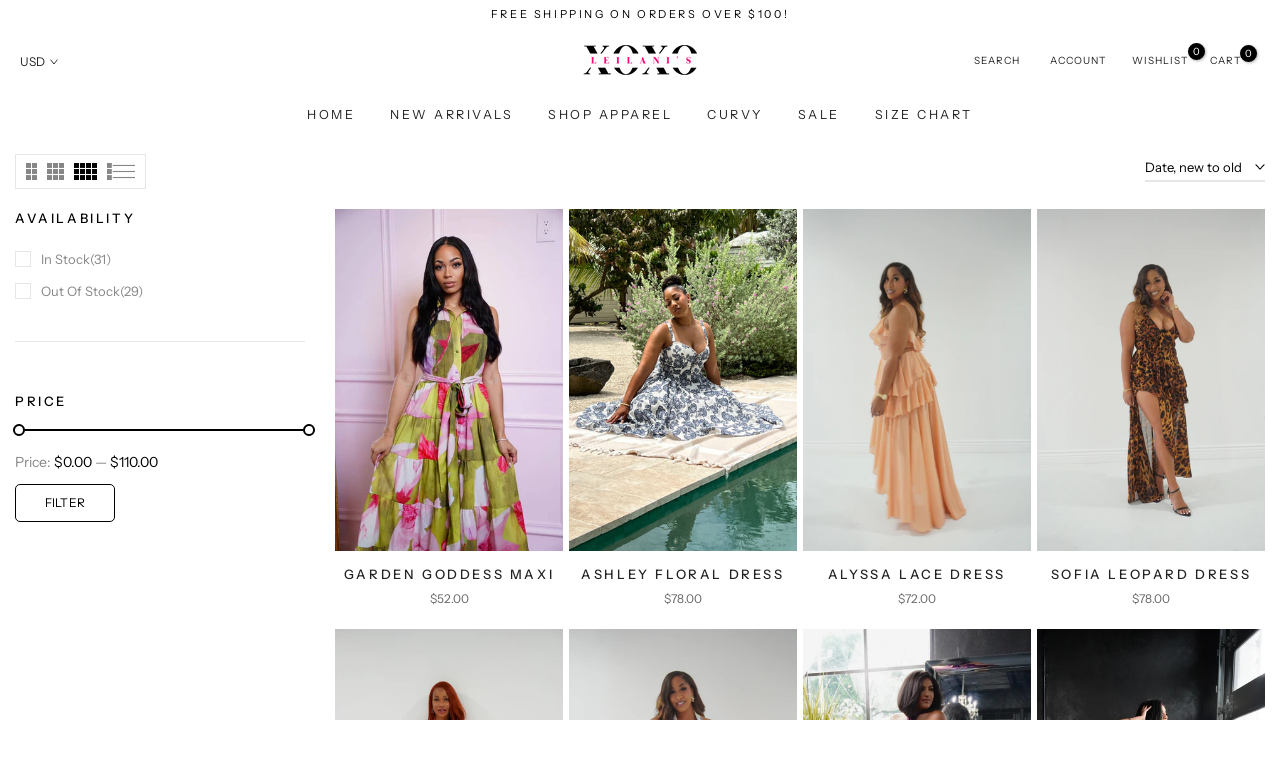

--- FILE ---
content_type: text/html; charset=utf-8
request_url: https://www.xoxoleilanis.com/collections/dresses
body_size: 35107
content:
<!doctype html><html class="t4sp-theme no-js t4s-wrapper__custom rtl_false swatch_color_style_2 pr_img_effect_2 enable_eff_img1_true badge_shape_1 badge_reverse_color_false css_for_wis_app_true shadow_round_img_ t4s-header__bottom is-remove-unavai-1 t4_has_quickview_false t4_has_quickshop_false t4_has_atc_false t4_compare_false t4s-sidebar-qv  t4s-cart-count-0 t4s-pr-ellipsis-false
" lang="en">
  <head>
    <meta charset="utf-8">
    <meta http-equiv="X-UA-Compatible" content="IE=edge">
    <meta name="viewport" content="width=device-width, initial-scale=1, height=device-height, minimum-scale=1.0, maximum-scale=1.0">
    <meta name="theme-color" content="#fff">
    <link rel="canonical" href="https://www.xoxoleilanis.com/collections/dresses">
    <link rel="preconnect" href="https://cdn.shopify.com" crossorigin><link rel="shortcut icon" type="image/png" href="//www.xoxoleilanis.com/cdn/shop/files/IMG_1812.png?crop=center&height=32&v=1696566992&width=32"><link id="t4s-favico" rel="apple-touch-icon-precomposed" type="image/png" sizes="152x152" href="//www.xoxoleilanis.com/cdn/shop/files/IMG_1812.png?crop=center&height=152&v=1696566992&width=152"><link rel="preconnect" href="https://fonts.shopifycdn.com" crossorigin><title>Dresses &ndash; XOXO Leilani&#39;s</title>
    <meta name="description" content="XOXO Leilani&#39;s"><meta name="keywords" content="Dresses, XOXO Leilani&#39;s, www.xoxoleilanis.com"/><meta name="author" content="The4">

<meta property="og:site_name" content="XOXO Leilani&#39;s">
<meta property="og:url" content="https://www.xoxoleilanis.com/collections/dresses">
<meta property="og:title" content="Dresses">
<meta property="og:type" content="website">
<meta property="og:description" content="XOXO Leilani&#39;s"><meta property="og:image" content="http://www.xoxoleilanis.com/cdn/shop/files/Copy_of_Untitled_2_df9c1bb3-7e37-4ed1-af9e-1b00c316a51c.png?v=1619020648">
  <meta property="og:image:secure_url" content="https://www.xoxoleilanis.com/cdn/shop/files/Copy_of_Untitled_2_df9c1bb3-7e37-4ed1-af9e-1b00c316a51c.png?v=1619020648">
  <meta property="og:image:width" content="1200">
  <meta property="og:image:height" content="628"><meta name="twitter:card" content="summary_large_image">
<meta name="twitter:title" content="Dresses">
<meta name="twitter:description" content="XOXO Leilani&#39;s"><script src="//www.xoxoleilanis.com/cdn/shop/t/11/assets/lazysizes.min.js?v=83289260111445824691679443748" async="async"></script>
    <script src="//www.xoxoleilanis.com/cdn/shop/t/11/assets/global.min.js?v=178957925072260983071679443748" defer="defer"></script>
    <script>window.performance && window.performance.mark && window.performance.mark('shopify.content_for_header.start');</script><meta name="google-site-verification" content="0CMAX7NyDkRxktKmzu-z8PhutYxUDCLevx0PYmczPV8">
<meta name="facebook-domain-verification" content="2v6d1z0rnx7fo7pa6mhnaag4fhgxoa">
<meta id="shopify-digital-wallet" name="shopify-digital-wallet" content="/27434451009/digital_wallets/dialog">
<meta name="shopify-checkout-api-token" content="a295fb2f5c5524b79a70157f5bf8b789">
<meta id="in-context-paypal-metadata" data-shop-id="27434451009" data-venmo-supported="false" data-environment="production" data-locale="en_US" data-paypal-v4="true" data-currency="USD">
<link rel="alternate" type="application/atom+xml" title="Feed" href="/collections/dresses.atom" />
<link rel="alternate" type="application/json+oembed" href="https://www.xoxoleilanis.com/collections/dresses.oembed">
<script async="async" src="/checkouts/internal/preloads.js?locale=en-US"></script>
<link rel="preconnect" href="https://shop.app" crossorigin="anonymous">
<script async="async" src="https://shop.app/checkouts/internal/preloads.js?locale=en-US&shop_id=27434451009" crossorigin="anonymous"></script>
<script id="apple-pay-shop-capabilities" type="application/json">{"shopId":27434451009,"countryCode":"US","currencyCode":"USD","merchantCapabilities":["supports3DS"],"merchantId":"gid:\/\/shopify\/Shop\/27434451009","merchantName":"XOXO Leilani's","requiredBillingContactFields":["postalAddress","email"],"requiredShippingContactFields":["postalAddress","email"],"shippingType":"shipping","supportedNetworks":["visa","masterCard","amex"],"total":{"type":"pending","label":"XOXO Leilani's","amount":"1.00"},"shopifyPaymentsEnabled":true,"supportsSubscriptions":true}</script>
<script id="shopify-features" type="application/json">{"accessToken":"a295fb2f5c5524b79a70157f5bf8b789","betas":["rich-media-storefront-analytics"],"domain":"www.xoxoleilanis.com","predictiveSearch":true,"shopId":27434451009,"locale":"en"}</script>
<script>var Shopify = Shopify || {};
Shopify.shop = "xoxo-leilanis.myshopify.com";
Shopify.locale = "en";
Shopify.currency = {"active":"USD","rate":"1.0"};
Shopify.country = "US";
Shopify.theme = {"name":"Custom Theme ","id":124618899521,"schema_name":"Unsen","schema_version":"1.3","theme_store_id":null,"role":"main"};
Shopify.theme.handle = "null";
Shopify.theme.style = {"id":null,"handle":null};
Shopify.cdnHost = "www.xoxoleilanis.com/cdn";
Shopify.routes = Shopify.routes || {};
Shopify.routes.root = "/";</script>
<script type="module">!function(o){(o.Shopify=o.Shopify||{}).modules=!0}(window);</script>
<script>!function(o){function n(){var o=[];function n(){o.push(Array.prototype.slice.apply(arguments))}return n.q=o,n}var t=o.Shopify=o.Shopify||{};t.loadFeatures=n(),t.autoloadFeatures=n()}(window);</script>
<script>
  window.ShopifyPay = window.ShopifyPay || {};
  window.ShopifyPay.apiHost = "shop.app\/pay";
  window.ShopifyPay.redirectState = null;
</script>
<script id="shop-js-analytics" type="application/json">{"pageType":"collection"}</script>
<script defer="defer" async type="module" src="//www.xoxoleilanis.com/cdn/shopifycloud/shop-js/modules/v2/client.init-shop-cart-sync_D0dqhulL.en.esm.js"></script>
<script defer="defer" async type="module" src="//www.xoxoleilanis.com/cdn/shopifycloud/shop-js/modules/v2/chunk.common_CpVO7qML.esm.js"></script>
<script type="module">
  await import("//www.xoxoleilanis.com/cdn/shopifycloud/shop-js/modules/v2/client.init-shop-cart-sync_D0dqhulL.en.esm.js");
await import("//www.xoxoleilanis.com/cdn/shopifycloud/shop-js/modules/v2/chunk.common_CpVO7qML.esm.js");

  window.Shopify.SignInWithShop?.initShopCartSync?.({"fedCMEnabled":true,"windoidEnabled":true});

</script>
<script>
  window.Shopify = window.Shopify || {};
  if (!window.Shopify.featureAssets) window.Shopify.featureAssets = {};
  window.Shopify.featureAssets['shop-js'] = {"shop-cart-sync":["modules/v2/client.shop-cart-sync_D9bwt38V.en.esm.js","modules/v2/chunk.common_CpVO7qML.esm.js"],"init-fed-cm":["modules/v2/client.init-fed-cm_BJ8NPuHe.en.esm.js","modules/v2/chunk.common_CpVO7qML.esm.js"],"init-shop-email-lookup-coordinator":["modules/v2/client.init-shop-email-lookup-coordinator_pVrP2-kG.en.esm.js","modules/v2/chunk.common_CpVO7qML.esm.js"],"shop-cash-offers":["modules/v2/client.shop-cash-offers_CNh7FWN-.en.esm.js","modules/v2/chunk.common_CpVO7qML.esm.js","modules/v2/chunk.modal_DKF6x0Jh.esm.js"],"init-shop-cart-sync":["modules/v2/client.init-shop-cart-sync_D0dqhulL.en.esm.js","modules/v2/chunk.common_CpVO7qML.esm.js"],"init-windoid":["modules/v2/client.init-windoid_DaoAelzT.en.esm.js","modules/v2/chunk.common_CpVO7qML.esm.js"],"shop-toast-manager":["modules/v2/client.shop-toast-manager_1DND8Tac.en.esm.js","modules/v2/chunk.common_CpVO7qML.esm.js"],"pay-button":["modules/v2/client.pay-button_CFeQi1r6.en.esm.js","modules/v2/chunk.common_CpVO7qML.esm.js"],"shop-button":["modules/v2/client.shop-button_Ca94MDdQ.en.esm.js","modules/v2/chunk.common_CpVO7qML.esm.js"],"shop-login-button":["modules/v2/client.shop-login-button_DPYNfp1Z.en.esm.js","modules/v2/chunk.common_CpVO7qML.esm.js","modules/v2/chunk.modal_DKF6x0Jh.esm.js"],"avatar":["modules/v2/client.avatar_BTnouDA3.en.esm.js"],"shop-follow-button":["modules/v2/client.shop-follow-button_BMKh4nJE.en.esm.js","modules/v2/chunk.common_CpVO7qML.esm.js","modules/v2/chunk.modal_DKF6x0Jh.esm.js"],"init-customer-accounts-sign-up":["modules/v2/client.init-customer-accounts-sign-up_CJXi5kRN.en.esm.js","modules/v2/client.shop-login-button_DPYNfp1Z.en.esm.js","modules/v2/chunk.common_CpVO7qML.esm.js","modules/v2/chunk.modal_DKF6x0Jh.esm.js"],"init-shop-for-new-customer-accounts":["modules/v2/client.init-shop-for-new-customer-accounts_BoBxkgWu.en.esm.js","modules/v2/client.shop-login-button_DPYNfp1Z.en.esm.js","modules/v2/chunk.common_CpVO7qML.esm.js","modules/v2/chunk.modal_DKF6x0Jh.esm.js"],"init-customer-accounts":["modules/v2/client.init-customer-accounts_DCuDTzpR.en.esm.js","modules/v2/client.shop-login-button_DPYNfp1Z.en.esm.js","modules/v2/chunk.common_CpVO7qML.esm.js","modules/v2/chunk.modal_DKF6x0Jh.esm.js"],"checkout-modal":["modules/v2/client.checkout-modal_U_3e4VxF.en.esm.js","modules/v2/chunk.common_CpVO7qML.esm.js","modules/v2/chunk.modal_DKF6x0Jh.esm.js"],"lead-capture":["modules/v2/client.lead-capture_DEgn0Z8u.en.esm.js","modules/v2/chunk.common_CpVO7qML.esm.js","modules/v2/chunk.modal_DKF6x0Jh.esm.js"],"shop-login":["modules/v2/client.shop-login_CoM5QKZ_.en.esm.js","modules/v2/chunk.common_CpVO7qML.esm.js","modules/v2/chunk.modal_DKF6x0Jh.esm.js"],"payment-terms":["modules/v2/client.payment-terms_BmrqWn8r.en.esm.js","modules/v2/chunk.common_CpVO7qML.esm.js","modules/v2/chunk.modal_DKF6x0Jh.esm.js"]};
</script>
<script>(function() {
  var isLoaded = false;
  function asyncLoad() {
    if (isLoaded) return;
    isLoaded = true;
    var urls = ["https:\/\/cdn.hextom.com\/js\/eventpromotionbar.js?shop=xoxo-leilanis.myshopify.com","\/\/cdn.shopify.com\/proxy\/913cc064a8dee67c2252146f318246eb20b42e7c616331476ce136d1ab7f5cb5\/d1639lhkj5l89m.cloudfront.net\/js\/storefront\/uppromote.js?shop=xoxo-leilanis.myshopify.com\u0026sp-cache-control=cHVibGljLCBtYXgtYWdlPTkwMA","https:\/\/sdk.postscript.io\/sdk-script-loader.bundle.js?shopId=283056\u0026shop=xoxo-leilanis.myshopify.com"];
    for (var i = 0; i < urls.length; i++) {
      var s = document.createElement('script');
      s.type = 'text/javascript';
      s.async = true;
      s.src = urls[i];
      var x = document.getElementsByTagName('script')[0];
      x.parentNode.insertBefore(s, x);
    }
  };
  if(window.attachEvent) {
    window.attachEvent('onload', asyncLoad);
  } else {
    window.addEventListener('load', asyncLoad, false);
  }
})();</script>
<script id="__st">var __st={"a":27434451009,"offset":-18000,"reqid":"4905d3cc-3650-4e1a-8c3c-a65a83f20572-1763749363","pageurl":"www.xoxoleilanis.com\/collections\/dresses","u":"dd9cf0dbdb3f","p":"collection","rtyp":"collection","rid":271563096129};</script>
<script>window.ShopifyPaypalV4VisibilityTracking = true;</script>
<script id="captcha-bootstrap">!function(){'use strict';const t='contact',e='account',n='new_comment',o=[[t,t],['blogs',n],['comments',n],[t,'customer']],c=[[e,'customer_login'],[e,'guest_login'],[e,'recover_customer_password'],[e,'create_customer']],r=t=>t.map((([t,e])=>`form[action*='/${t}']:not([data-nocaptcha='true']) input[name='form_type'][value='${e}']`)).join(','),a=t=>()=>t?[...document.querySelectorAll(t)].map((t=>t.form)):[];function s(){const t=[...o],e=r(t);return a(e)}const i='password',u='form_key',d=['recaptcha-v3-token','g-recaptcha-response','h-captcha-response',i],f=()=>{try{return window.sessionStorage}catch{return}},m='__shopify_v',_=t=>t.elements[u];function p(t,e,n=!1){try{const o=window.sessionStorage,c=JSON.parse(o.getItem(e)),{data:r}=function(t){const{data:e,action:n}=t;return t[m]||n?{data:e,action:n}:{data:t,action:n}}(c);for(const[e,n]of Object.entries(r))t.elements[e]&&(t.elements[e].value=n);n&&o.removeItem(e)}catch(o){console.error('form repopulation failed',{error:o})}}const l='form_type',E='cptcha';function T(t){t.dataset[E]=!0}const w=window,h=w.document,L='Shopify',v='ce_forms',y='captcha';let A=!1;((t,e)=>{const n=(g='f06e6c50-85a8-45c8-87d0-21a2b65856fe',I='https://cdn.shopify.com/shopifycloud/storefront-forms-hcaptcha/ce_storefront_forms_captcha_hcaptcha.v1.5.2.iife.js',D={infoText:'Protected by hCaptcha',privacyText:'Privacy',termsText:'Terms'},(t,e,n)=>{const o=w[L][v],c=o.bindForm;if(c)return c(t,g,e,D).then(n);var r;o.q.push([[t,g,e,D],n]),r=I,A||(h.body.append(Object.assign(h.createElement('script'),{id:'captcha-provider',async:!0,src:r})),A=!0)});var g,I,D;w[L]=w[L]||{},w[L][v]=w[L][v]||{},w[L][v].q=[],w[L][y]=w[L][y]||{},w[L][y].protect=function(t,e){n(t,void 0,e),T(t)},Object.freeze(w[L][y]),function(t,e,n,w,h,L){const[v,y,A,g]=function(t,e,n){const i=e?o:[],u=t?c:[],d=[...i,...u],f=r(d),m=r(i),_=r(d.filter((([t,e])=>n.includes(e))));return[a(f),a(m),a(_),s()]}(w,h,L),I=t=>{const e=t.target;return e instanceof HTMLFormElement?e:e&&e.form},D=t=>v().includes(t);t.addEventListener('submit',(t=>{const e=I(t);if(!e)return;const n=D(e)&&!e.dataset.hcaptchaBound&&!e.dataset.recaptchaBound,o=_(e),c=g().includes(e)&&(!o||!o.value);(n||c)&&t.preventDefault(),c&&!n&&(function(t){try{if(!f())return;!function(t){const e=f();if(!e)return;const n=_(t);if(!n)return;const o=n.value;o&&e.removeItem(o)}(t);const e=Array.from(Array(32),(()=>Math.random().toString(36)[2])).join('');!function(t,e){_(t)||t.append(Object.assign(document.createElement('input'),{type:'hidden',name:u})),t.elements[u].value=e}(t,e),function(t,e){const n=f();if(!n)return;const o=[...t.querySelectorAll(`input[type='${i}']`)].map((({name:t})=>t)),c=[...d,...o],r={};for(const[a,s]of new FormData(t).entries())c.includes(a)||(r[a]=s);n.setItem(e,JSON.stringify({[m]:1,action:t.action,data:r}))}(t,e)}catch(e){console.error('failed to persist form',e)}}(e),e.submit())}));const S=(t,e)=>{t&&!t.dataset[E]&&(n(t,e.some((e=>e===t))),T(t))};for(const o of['focusin','change'])t.addEventListener(o,(t=>{const e=I(t);D(e)&&S(e,y())}));const B=e.get('form_key'),M=e.get(l),P=B&&M;t.addEventListener('DOMContentLoaded',(()=>{const t=y();if(P)for(const e of t)e.elements[l].value===M&&p(e,B);[...new Set([...A(),...v().filter((t=>'true'===t.dataset.shopifyCaptcha))])].forEach((e=>S(e,t)))}))}(h,new URLSearchParams(w.location.search),n,t,e,['guest_login'])})(!0,!0)}();</script>
<script integrity="sha256-52AcMU7V7pcBOXWImdc/TAGTFKeNjmkeM1Pvks/DTgc=" data-source-attribution="shopify.loadfeatures" defer="defer" src="//www.xoxoleilanis.com/cdn/shopifycloud/storefront/assets/storefront/load_feature-81c60534.js" crossorigin="anonymous"></script>
<script crossorigin="anonymous" defer="defer" src="//www.xoxoleilanis.com/cdn/shopifycloud/storefront/assets/shopify_pay/storefront-65b4c6d7.js?v=20250812"></script>
<script data-source-attribution="shopify.dynamic_checkout.dynamic.init">var Shopify=Shopify||{};Shopify.PaymentButton=Shopify.PaymentButton||{isStorefrontPortableWallets:!0,init:function(){window.Shopify.PaymentButton.init=function(){};var t=document.createElement("script");t.src="https://www.xoxoleilanis.com/cdn/shopifycloud/portable-wallets/latest/portable-wallets.en.js",t.type="module",document.head.appendChild(t)}};
</script>
<script data-source-attribution="shopify.dynamic_checkout.buyer_consent">
  function portableWalletsHideBuyerConsent(e){var t=document.getElementById("shopify-buyer-consent"),n=document.getElementById("shopify-subscription-policy-button");t&&n&&(t.classList.add("hidden"),t.setAttribute("aria-hidden","true"),n.removeEventListener("click",e))}function portableWalletsShowBuyerConsent(e){var t=document.getElementById("shopify-buyer-consent"),n=document.getElementById("shopify-subscription-policy-button");t&&n&&(t.classList.remove("hidden"),t.removeAttribute("aria-hidden"),n.addEventListener("click",e))}window.Shopify?.PaymentButton&&(window.Shopify.PaymentButton.hideBuyerConsent=portableWalletsHideBuyerConsent,window.Shopify.PaymentButton.showBuyerConsent=portableWalletsShowBuyerConsent);
</script>
<script data-source-attribution="shopify.dynamic_checkout.cart.bootstrap">document.addEventListener("DOMContentLoaded",(function(){function t(){return document.querySelector("shopify-accelerated-checkout-cart, shopify-accelerated-checkout")}if(t())Shopify.PaymentButton.init();else{new MutationObserver((function(e,n){t()&&(Shopify.PaymentButton.init(),n.disconnect())})).observe(document.body,{childList:!0,subtree:!0})}}));
</script>
<script id='scb4127' type='text/javascript' async='' src='https://www.xoxoleilanis.com/cdn/shopifycloud/privacy-banner/storefront-banner.js'></script><link id="shopify-accelerated-checkout-styles" rel="stylesheet" media="screen" href="https://www.xoxoleilanis.com/cdn/shopifycloud/portable-wallets/latest/accelerated-checkout-backwards-compat.css" crossorigin="anonymous">
<style id="shopify-accelerated-checkout-cart">
        #shopify-buyer-consent {
  margin-top: 1em;
  display: inline-block;
  width: 100%;
}

#shopify-buyer-consent.hidden {
  display: none;
}

#shopify-subscription-policy-button {
  background: none;
  border: none;
  padding: 0;
  text-decoration: underline;
  font-size: inherit;
  cursor: pointer;
}

#shopify-subscription-policy-button::before {
  box-shadow: none;
}

      </style>

<script>window.performance && window.performance.mark && window.performance.mark('shopify.content_for_header.end');</script>
<link rel="preload" as="font" href="//www.xoxoleilanis.com/cdn/fonts/instrument_sans/instrumentsans_n4.db86542ae5e1596dbdb28c279ae6c2086c4c5bfa.woff2" type="font/woff2" crossorigin><link rel="preload" as="font" href="//www.xoxoleilanis.com/cdn/fonts/instrument_sans/instrumentsans_n4.db86542ae5e1596dbdb28c279ae6c2086c4c5bfa.woff2" type="font/woff2" crossorigin><link rel="preload" as="font" href="//www.xoxoleilanis.com/cdn/fonts/instrument_sans/instrumentsans_n4.db86542ae5e1596dbdb28c279ae6c2086c4c5bfa.woff2" type="font/woff2" crossorigin><link href="//www.xoxoleilanis.com/cdn/shop/t/11/assets/t4s-base.css?v=159952225252075094581679443748" rel="stylesheet" type="text/css" media="all" /><style data-shopify>@font-face {
  font-family: "Instrument Sans";
  font-weight: 400;
  font-style: normal;
  font-display: swap;
  src: url("//www.xoxoleilanis.com/cdn/fonts/instrument_sans/instrumentsans_n4.db86542ae5e1596dbdb28c279ae6c2086c4c5bfa.woff2") format("woff2"),
       url("//www.xoxoleilanis.com/cdn/fonts/instrument_sans/instrumentsans_n4.510f1b081e58d08c30978f465518799851ef6d8b.woff") format("woff");
}
@font-face {
  font-family: "Instrument Sans";
  font-weight: 400;
  font-style: italic;
  font-display: swap;
  src: url("//www.xoxoleilanis.com/cdn/fonts/instrument_sans/instrumentsans_i4.028d3c3cd8d085648c808ceb20cd2fd1eb3560e5.woff2") format("woff2"),
       url("//www.xoxoleilanis.com/cdn/fonts/instrument_sans/instrumentsans_i4.7e90d82df8dee29a99237cd19cc529d2206706a2.woff") format("woff");
}
@font-face {
  font-family: "Instrument Sans";
  font-weight: 500;
  font-style: normal;
  font-display: swap;
  src: url("//www.xoxoleilanis.com/cdn/fonts/instrument_sans/instrumentsans_n5.1ce463e1cc056566f977610764d93d4704464858.woff2") format("woff2"),
       url("//www.xoxoleilanis.com/cdn/fonts/instrument_sans/instrumentsans_n5.9079eb7bba230c9d8d8d3a7d101aa9d9f40b6d14.woff") format("woff");
}
@font-face {
  font-family: "Instrument Sans";
  font-weight: 500;
  font-style: italic;
  font-display: swap;
  src: url("//www.xoxoleilanis.com/cdn/fonts/instrument_sans/instrumentsans_i5.d2033775d4997e4dcd0d47ebdd5234b5c14e3f53.woff2") format("woff2"),
       url("//www.xoxoleilanis.com/cdn/fonts/instrument_sans/instrumentsans_i5.8e3cfa86b65acf809ce72bc4f9b58f185ef6b8c7.woff") format("woff");
}
@font-face {
  font-family: "Instrument Sans";
  font-weight: 600;
  font-style: normal;
  font-display: swap;
  src: url("//www.xoxoleilanis.com/cdn/fonts/instrument_sans/instrumentsans_n6.27dc66245013a6f7f317d383a3cc9a0c347fb42d.woff2") format("woff2"),
       url("//www.xoxoleilanis.com/cdn/fonts/instrument_sans/instrumentsans_n6.1a71efbeeb140ec495af80aad612ad55e19e6d0e.woff") format("woff");
}
@font-face {
  font-family: "Instrument Sans";
  font-weight: 600;
  font-style: italic;
  font-display: swap;
  src: url("//www.xoxoleilanis.com/cdn/fonts/instrument_sans/instrumentsans_i6.ba8063f6adfa1e7ffe690cc5efa600a1e0a8ec32.woff2") format("woff2"),
       url("//www.xoxoleilanis.com/cdn/fonts/instrument_sans/instrumentsans_i6.a5bb29b76a0bb820ddaa9417675a5d0bafaa8c1f.woff") format("woff");
}
@font-face {
  font-family: "Instrument Sans";
  font-weight: 700;
  font-style: normal;
  font-display: swap;
  src: url("//www.xoxoleilanis.com/cdn/fonts/instrument_sans/instrumentsans_n7.e4ad9032e203f9a0977786c356573ced65a7419a.woff2") format("woff2"),
       url("//www.xoxoleilanis.com/cdn/fonts/instrument_sans/instrumentsans_n7.b9e40f166fb7639074ba34738101a9d2990bb41a.woff") format("woff");
}
@font-face {
  font-family: "Instrument Sans";
  font-weight: 700;
  font-style: italic;
  font-display: swap;
  src: url("//www.xoxoleilanis.com/cdn/fonts/instrument_sans/instrumentsans_i7.d6063bb5d8f9cbf96eace9e8801697c54f363c6a.woff2") format("woff2"),
       url("//www.xoxoleilanis.com/cdn/fonts/instrument_sans/instrumentsans_i7.ce33afe63f8198a3ac4261b826b560103542cd36.woff") format("woff");
}
@font-face {
  font-family: Cormorant;
  font-weight: 400;
  font-style: normal;
  font-display: swap;
  src: url("//www.xoxoleilanis.com/cdn/fonts/cormorant/cormorant_n4.bd66e8e0031690b46374315bd1c15a17a8dcd450.woff2") format("woff2"),
       url("//www.xoxoleilanis.com/cdn/fonts/cormorant/cormorant_n4.e5604516683cb4cc166c001f2ff5f387255e3b45.woff") format("woff");
}
:root {
        
         /* CSS Variables */
        --wrapper-mw      : 1740px;
        --width-nt-stretch   : 1200px;
        --padding-nt-stretch : 3rem/2;
        --font-family-1   : "Instrument Sans", sans-serif;;
        --font-family-2   : "Instrument Sans", sans-serif;;
        --font-family-3   : Cormorant, serif;;
        --font-body-family   : "Instrument Sans", sans-serif;;
        --font-heading-family: "Instrument Sans", sans-serif;;
       
        
        --t4s-success-color       : #428445;
        --t4s-success-color-rgb   : 66, 132, 69;
        --t4s-warning-color       : #e0b252;
        --t4s-warning-color-rgb   : 224, 178, 82;
        --t4s-error-color         : #EB001B;
        --t4s-error-color-rgb     : 235, 0, 27;
        --t4s-light-color         : #ffffff;
        --t4s-dark-color          : #222222;
        --t4s-highlight-color     : #ec0101;
        --t4s-tooltip-background  : #383838;
        --t4s-tooltip-color       : #fff;
        --primary-sw-color        : #333;
        --primary-sw-color-rgb    : 51, 51, 51;
        --border-sw-color         : #d4d4d4;
        --secondary-sw-color      : #868686;
        --sale-price-color        : #383838;
        --primary-price-color     : #383838;
        --secondary-price-color   : #868686;
        
        --t4s-body-background     : #fff;
        --text-color              : #868686;
        --text-color-rgb          : 134, 134, 134;
        --heading-color           : #000000;
        --accent-color            : #383838;
        --accent-color-rgb        : 56, 56, 56;
        --accent-color-darken     : #121212;
        --accent-color-hover      : var(--accent-color-darken);
        --secondary-color         : #000000;
        --secondary-color-rgb     : 0, 0, 0;
        --link-color              : #868686;
        --link-color-hover        : #868686;
        --border-color            : #e6e6e6;
        --border-color-rgb        : 230, 230, 230;
        --button-background       : #000;
        --button-color            : #fff; 
        --button-background-hover : #383838;
        --button-color-hover      : #fff;

        --btn-radius              : 60px;
        --btn-radius2             : 40px;
        --other-radius            : 0px;

        --sale-badge-primary    : #000000;
        --sale-badge-secondary         : #fff;
        --new-badge-primary     : #000000;
        --new-badge-secondary          : #fff;
        --preorder-badge-primary: #000000;
        --preorder-badge-secondary     : #fff;
        --soldout-badge-primary : #383838;
        --soldout-badge-secondary      : #fff;
        --custom-badge-primary  : #383838;
        --custom-badge-secondary       : #fff;/* Shopify related variables */
        --payment-terms-background-color: ;
        
        --lz-background: #f5f5f5;
        --lz-img: url("//www.xoxoleilanis.com/cdn/shop/t/11/assets/t4s_loader.svg?v=73693304614299851011679443748");}

    html {
      font-size: 62.5%;
    }

    body {
      overflow-x: hidden;
      margin: 0;
      font-size: 13px;
      letter-spacing: 0px;
      color: var(--text-color);
      font-family: var(--font-body-family);
      line-height: 1.7;
      font-weight: 400;
      -webkit-font-smoothing: auto;
      -moz-osx-font-smoothing: auto;
    }
    /*
    @media screen and (min-width: 750px) {
      body {
        font-size: 1.6rem;
      }
    }
    */

    h1, h2, h3, h4, h5, h6, .t4s_as_title {
      color: var(--heading-color);
      font-family: var(--font-heading-family);
      line-height: 1.4;
      font-weight: 400;
      letter-spacing: 2.6px;
    }
    h1 { font-size: 16px }
    h2 { font-size: 15px }
    h3 { font-size: 15px }
    h4 { font-size: 15px }
    h5 { font-size: 15px }
    h6 { font-size: 15px }
    a,.t4s_as_link {
      /* font-family: var(--font-link-family); */
      color: var(--link-color);
    }
    button,
    input,
    optgroup,
    select,
    textarea {
      border-color: var(--border-color);
    }
    .t4s_as_button,
    button,
    input[type="button"]:not(.t4s-btn),
    input[type="reset"],
    input[type="submit"]:not(.t4s-btn) {
      font-family: var(--font-button-family);
      color: var(--button-color);
      background-color: var(--button-background);
      border-color: var(--button-background);
    }
    .t4s_as_button:hover,
    button:hover,
    input[type="button"]:not(.t4s-btn):hover, 
    input[type="reset"]:hover,
    input[type="submit"]:not(.t4s-btn):hover  {
      color: var(--button-color-hover);
      background-color: var(--button-background-hover);
      border-color: var(--button-background-hover);
    }
    
    .t4s-cp,.t4s-color-accent { color : var(--accent-color) }.t4s-ct,.t4s-color-text { color : var(--text-color) }.t4s-ch,.t4ss-color-heading { color : var(--heading-color) }.t4s-csecondary { color : var(--secondary-color ) }.t4s-cwhite { color : var(--t4s-light-color) }
    
    .t4s-fnt-fm-1 {
      font-family: var(--font-family-1) !important;
    }
    .t4s-fnt-fm-2 {
      font-family: var(--font-family-2) !important;
    }
    .t4s-fnt-fm-3 {
      font-family: var(--font-family-3) !important;
    }
    .t4s-cr {
        color: var(--t4s-highlight-color);
    }
    .t4s-price__sale { color: var(--secondary-price-color); }@media (min-width: 1790px) { 
        .is--t4s-stretch {--width-nt-stretch : var(--wrapper-mw);}
      }
      @media (max-width: 1740px) and (min-width: 1025px) {
        .t4s-flickity-slider.t4s-slider-btn__between-content .flickityt4s-prev-next-button { --ts-gutter-x: 3rem; } 
      }@media (-moz-touch-enabled: 0), (hover: hover) and (min-width: 1025px) {
      a:hover,.t4s_as_link:hover {
        color: var(--link-color-hover);
      }
    }
    .t4s-fix-overflow.t4s-row { max-width: 100vw;margin-left: auto;margin-right: auto;}.lazyloadt4s-opt {opacity: 1 !important;transition: opacity 0s, transform 1s !important;}.t4s-d-block {display: block;}.t4s-d-none {display: none;}@media (min-width: 768px) {.t4s-d-md-block {display: block;}.t4s-d-md-none {display: none;}}@media (min-width: 1025px) {.t4s-d-lg-block {display: block;}.t4s-d-lg-none {display: none;}}</style><script>
  const t4sXMLHttpRequest = window.XMLHttpRequest, documentElementT4s = document.documentElement; documentElementT4s.className = documentElementT4s.className.replace('no-js', 'js');function loadImageT4s(_this) { _this.classList.add('lazyloadt4sed')};(function() { const matchMediaHoverT4s = (window.matchMedia('(-moz-touch-enabled: 1), (hover: none)')).matches; documentElementT4s.className += ((window.CSS && window.CSS.supports('(position: sticky) or (position: -webkit-sticky)')) ? ' t4sp-sticky' : ' t4sp-no-sticky'); documentElementT4s.className += matchMediaHoverT4s ? ' t4sp-no-hover' : ' t4sp-hover'; window.onpageshow = function() { if (performance.navigation.type === 2) {document.dispatchEvent(new CustomEvent('cart:refresh'))} }; if (!matchMediaHoverT4s && window.width > 1024) { document.addEventListener('mousemove', function(evt) { documentElementT4s.classList.replace('t4sp-no-hover','t4sp-hover'); document.dispatchEvent(new CustomEvent('theme:hover')); }, {once : true} ); } }());</script><!-- BEGIN app block: shopify://apps/preorder-now-pre-order-pq/blocks/app-embed/551fab2c-3af6-4a8f-ba21-736a71cb4540 --><!-- END app block --><!-- BEGIN app block: shopify://apps/klaviyo-email-marketing-sms/blocks/klaviyo-onsite-embed/2632fe16-c075-4321-a88b-50b567f42507 -->












  <script async src="https://static.klaviyo.com/onsite/js/VzuQC3/klaviyo.js?company_id=VzuQC3"></script>
  <script>!function(){if(!window.klaviyo){window._klOnsite=window._klOnsite||[];try{window.klaviyo=new Proxy({},{get:function(n,i){return"push"===i?function(){var n;(n=window._klOnsite).push.apply(n,arguments)}:function(){for(var n=arguments.length,o=new Array(n),w=0;w<n;w++)o[w]=arguments[w];var t="function"==typeof o[o.length-1]?o.pop():void 0,e=new Promise((function(n){window._klOnsite.push([i].concat(o,[function(i){t&&t(i),n(i)}]))}));return e}}})}catch(n){window.klaviyo=window.klaviyo||[],window.klaviyo.push=function(){var n;(n=window._klOnsite).push.apply(n,arguments)}}}}();</script>

  




  <script>
    window.klaviyoReviewsProductDesignMode = false
  </script>







<!-- END app block --><script src="https://cdn.shopify.com/extensions/97f1d596-8c25-4c5e-8e06-739ecf95b005/preorder-now-pre-order-pq-33/assets/prequik.js" type="text/javascript" defer="defer"></script>
<link href="https://cdn.shopify.com/extensions/97f1d596-8c25-4c5e-8e06-739ecf95b005/preorder-now-pre-order-pq-33/assets/cx-prequik.css" rel="stylesheet" type="text/css" media="all">
<script src="https://cdn.shopify.com/extensions/019aa3b5-bac5-7a95-a2df-9ab17a273b6c/aftersell-518/assets/aftersell-utm-triggers.js" type="text/javascript" defer="defer"></script>
<link href="https://monorail-edge.shopifysvc.com" rel="dns-prefetch">
<script>(function(){if ("sendBeacon" in navigator && "performance" in window) {try {var session_token_from_headers = performance.getEntriesByType('navigation')[0].serverTiming.find(x => x.name == '_s').description;} catch {var session_token_from_headers = undefined;}var session_cookie_matches = document.cookie.match(/_shopify_s=([^;]*)/);var session_token_from_cookie = session_cookie_matches && session_cookie_matches.length === 2 ? session_cookie_matches[1] : "";var session_token = session_token_from_headers || session_token_from_cookie || "";function handle_abandonment_event(e) {var entries = performance.getEntries().filter(function(entry) {return /monorail-edge.shopifysvc.com/.test(entry.name);});if (!window.abandonment_tracked && entries.length === 0) {window.abandonment_tracked = true;var currentMs = Date.now();var navigation_start = performance.timing.navigationStart;var payload = {shop_id: 27434451009,url: window.location.href,navigation_start,duration: currentMs - navigation_start,session_token,page_type: "collection"};window.navigator.sendBeacon("https://monorail-edge.shopifysvc.com/v1/produce", JSON.stringify({schema_id: "online_store_buyer_site_abandonment/1.1",payload: payload,metadata: {event_created_at_ms: currentMs,event_sent_at_ms: currentMs}}));}}window.addEventListener('pagehide', handle_abandonment_event);}}());</script>
<script id="web-pixels-manager-setup">(function e(e,d,r,n,o){if(void 0===o&&(o={}),!Boolean(null===(a=null===(i=window.Shopify)||void 0===i?void 0:i.analytics)||void 0===a?void 0:a.replayQueue)){var i,a;window.Shopify=window.Shopify||{};var t=window.Shopify;t.analytics=t.analytics||{};var s=t.analytics;s.replayQueue=[],s.publish=function(e,d,r){return s.replayQueue.push([e,d,r]),!0};try{self.performance.mark("wpm:start")}catch(e){}var l=function(){var e={modern:/Edge?\/(1{2}[4-9]|1[2-9]\d|[2-9]\d{2}|\d{4,})\.\d+(\.\d+|)|Firefox\/(1{2}[4-9]|1[2-9]\d|[2-9]\d{2}|\d{4,})\.\d+(\.\d+|)|Chrom(ium|e)\/(9{2}|\d{3,})\.\d+(\.\d+|)|(Maci|X1{2}).+ Version\/(15\.\d+|(1[6-9]|[2-9]\d|\d{3,})\.\d+)([,.]\d+|)( \(\w+\)|)( Mobile\/\w+|) Safari\/|Chrome.+OPR\/(9{2}|\d{3,})\.\d+\.\d+|(CPU[ +]OS|iPhone[ +]OS|CPU[ +]iPhone|CPU IPhone OS|CPU iPad OS)[ +]+(15[._]\d+|(1[6-9]|[2-9]\d|\d{3,})[._]\d+)([._]\d+|)|Android:?[ /-](13[3-9]|1[4-9]\d|[2-9]\d{2}|\d{4,})(\.\d+|)(\.\d+|)|Android.+Firefox\/(13[5-9]|1[4-9]\d|[2-9]\d{2}|\d{4,})\.\d+(\.\d+|)|Android.+Chrom(ium|e)\/(13[3-9]|1[4-9]\d|[2-9]\d{2}|\d{4,})\.\d+(\.\d+|)|SamsungBrowser\/([2-9]\d|\d{3,})\.\d+/,legacy:/Edge?\/(1[6-9]|[2-9]\d|\d{3,})\.\d+(\.\d+|)|Firefox\/(5[4-9]|[6-9]\d|\d{3,})\.\d+(\.\d+|)|Chrom(ium|e)\/(5[1-9]|[6-9]\d|\d{3,})\.\d+(\.\d+|)([\d.]+$|.*Safari\/(?![\d.]+ Edge\/[\d.]+$))|(Maci|X1{2}).+ Version\/(10\.\d+|(1[1-9]|[2-9]\d|\d{3,})\.\d+)([,.]\d+|)( \(\w+\)|)( Mobile\/\w+|) Safari\/|Chrome.+OPR\/(3[89]|[4-9]\d|\d{3,})\.\d+\.\d+|(CPU[ +]OS|iPhone[ +]OS|CPU[ +]iPhone|CPU IPhone OS|CPU iPad OS)[ +]+(10[._]\d+|(1[1-9]|[2-9]\d|\d{3,})[._]\d+)([._]\d+|)|Android:?[ /-](13[3-9]|1[4-9]\d|[2-9]\d{2}|\d{4,})(\.\d+|)(\.\d+|)|Mobile Safari.+OPR\/([89]\d|\d{3,})\.\d+\.\d+|Android.+Firefox\/(13[5-9]|1[4-9]\d|[2-9]\d{2}|\d{4,})\.\d+(\.\d+|)|Android.+Chrom(ium|e)\/(13[3-9]|1[4-9]\d|[2-9]\d{2}|\d{4,})\.\d+(\.\d+|)|Android.+(UC? ?Browser|UCWEB|U3)[ /]?(15\.([5-9]|\d{2,})|(1[6-9]|[2-9]\d|\d{3,})\.\d+)\.\d+|SamsungBrowser\/(5\.\d+|([6-9]|\d{2,})\.\d+)|Android.+MQ{2}Browser\/(14(\.(9|\d{2,})|)|(1[5-9]|[2-9]\d|\d{3,})(\.\d+|))(\.\d+|)|K[Aa][Ii]OS\/(3\.\d+|([4-9]|\d{2,})\.\d+)(\.\d+|)/},d=e.modern,r=e.legacy,n=navigator.userAgent;return n.match(d)?"modern":n.match(r)?"legacy":"unknown"}(),u="modern"===l?"modern":"legacy",c=(null!=n?n:{modern:"",legacy:""})[u],f=function(e){return[e.baseUrl,"/wpm","/b",e.hashVersion,"modern"===e.buildTarget?"m":"l",".js"].join("")}({baseUrl:d,hashVersion:r,buildTarget:u}),m=function(e){var d=e.version,r=e.bundleTarget,n=e.surface,o=e.pageUrl,i=e.monorailEndpoint;return{emit:function(e){var a=e.status,t=e.errorMsg,s=(new Date).getTime(),l=JSON.stringify({metadata:{event_sent_at_ms:s},events:[{schema_id:"web_pixels_manager_load/3.1",payload:{version:d,bundle_target:r,page_url:o,status:a,surface:n,error_msg:t},metadata:{event_created_at_ms:s}}]});if(!i)return console&&console.warn&&console.warn("[Web Pixels Manager] No Monorail endpoint provided, skipping logging."),!1;try{return self.navigator.sendBeacon.bind(self.navigator)(i,l)}catch(e){}var u=new XMLHttpRequest;try{return u.open("POST",i,!0),u.setRequestHeader("Content-Type","text/plain"),u.send(l),!0}catch(e){return console&&console.warn&&console.warn("[Web Pixels Manager] Got an unhandled error while logging to Monorail."),!1}}}}({version:r,bundleTarget:l,surface:e.surface,pageUrl:self.location.href,monorailEndpoint:e.monorailEndpoint});try{o.browserTarget=l,function(e){var d=e.src,r=e.async,n=void 0===r||r,o=e.onload,i=e.onerror,a=e.sri,t=e.scriptDataAttributes,s=void 0===t?{}:t,l=document.createElement("script"),u=document.querySelector("head"),c=document.querySelector("body");if(l.async=n,l.src=d,a&&(l.integrity=a,l.crossOrigin="anonymous"),s)for(var f in s)if(Object.prototype.hasOwnProperty.call(s,f))try{l.dataset[f]=s[f]}catch(e){}if(o&&l.addEventListener("load",o),i&&l.addEventListener("error",i),u)u.appendChild(l);else{if(!c)throw new Error("Did not find a head or body element to append the script");c.appendChild(l)}}({src:f,async:!0,onload:function(){if(!function(){var e,d;return Boolean(null===(d=null===(e=window.Shopify)||void 0===e?void 0:e.analytics)||void 0===d?void 0:d.initialized)}()){var d=window.webPixelsManager.init(e)||void 0;if(d){var r=window.Shopify.analytics;r.replayQueue.forEach((function(e){var r=e[0],n=e[1],o=e[2];d.publishCustomEvent(r,n,o)})),r.replayQueue=[],r.publish=d.publishCustomEvent,r.visitor=d.visitor,r.initialized=!0}}},onerror:function(){return m.emit({status:"failed",errorMsg:"".concat(f," has failed to load")})},sri:function(e){var d=/^sha384-[A-Za-z0-9+/=]+$/;return"string"==typeof e&&d.test(e)}(c)?c:"",scriptDataAttributes:o}),m.emit({status:"loading"})}catch(e){m.emit({status:"failed",errorMsg:(null==e?void 0:e.message)||"Unknown error"})}}})({shopId: 27434451009,storefrontBaseUrl: "https://www.xoxoleilanis.com",extensionsBaseUrl: "https://extensions.shopifycdn.com/cdn/shopifycloud/web-pixels-manager",monorailEndpoint: "https://monorail-edge.shopifysvc.com/unstable/produce_batch",surface: "storefront-renderer",enabledBetaFlags: ["2dca8a86"],webPixelsConfigList: [{"id":"901906497","configuration":"{\"shopId\":\"218165\"}","eventPayloadVersion":"v1","runtimeContext":"STRICT","scriptVersion":"b1c53765fa4d5a5a6c7b7368985b3ff1","type":"APP","apiClientId":2773553,"privacyPurposes":[],"dataSharingAdjustments":{"protectedCustomerApprovalScopes":["read_customer_address","read_customer_email","read_customer_name","read_customer_personal_data","read_customer_phone"]}},{"id":"582287425","configuration":"{\"myshopifyDomain\":\"xoxo-leilanis.myshopify.com\"}","eventPayloadVersion":"v1","runtimeContext":"STRICT","scriptVersion":"23b97d18e2aa74363140dc29c9284e87","type":"APP","apiClientId":2775569,"privacyPurposes":["ANALYTICS","MARKETING","SALE_OF_DATA"],"dataSharingAdjustments":{"protectedCustomerApprovalScopes":[]}},{"id":"537395265","configuration":"{\"shopId\":\"283056\"}","eventPayloadVersion":"v1","runtimeContext":"STRICT","scriptVersion":"307a40031f6e17d9cb86e745fe44e432","type":"APP","apiClientId":2328352,"privacyPurposes":[],"dataSharingAdjustments":{"protectedCustomerApprovalScopes":["read_customer_address","read_customer_email","read_customer_name","read_customer_personal_data","read_customer_phone"]}},{"id":"463175745","configuration":"{\"config\":\"{\\\"pixel_id\\\":\\\"AW-16627822458\\\",\\\"target_country\\\":\\\"US\\\",\\\"gtag_events\\\":[{\\\"type\\\":\\\"search\\\",\\\"action_label\\\":\\\"AW-16627822458\\\/PfV1CPHe5PYZEPre4fg9\\\"},{\\\"type\\\":\\\"begin_checkout\\\",\\\"action_label\\\":\\\"AW-16627822458\\\/idXLCPfe5PYZEPre4fg9\\\"},{\\\"type\\\":\\\"view_item\\\",\\\"action_label\\\":[\\\"AW-16627822458\\\/jB2_CO7e5PYZEPre4fg9\\\",\\\"MC-YH0JVK2DJD\\\"]},{\\\"type\\\":\\\"purchase\\\",\\\"action_label\\\":[\\\"AW-16627822458\\\/K4cVCOje5PYZEPre4fg9\\\",\\\"MC-YH0JVK2DJD\\\"]},{\\\"type\\\":\\\"page_view\\\",\\\"action_label\\\":[\\\"AW-16627822458\\\/oXVMCOve5PYZEPre4fg9\\\",\\\"MC-YH0JVK2DJD\\\"]},{\\\"type\\\":\\\"add_payment_info\\\",\\\"action_label\\\":\\\"AW-16627822458\\\/e9oECPre5PYZEPre4fg9\\\"},{\\\"type\\\":\\\"add_to_cart\\\",\\\"action_label\\\":\\\"AW-16627822458\\\/NFmKCPTe5PYZEPre4fg9\\\"}],\\\"enable_monitoring_mode\\\":false}\"}","eventPayloadVersion":"v1","runtimeContext":"OPEN","scriptVersion":"b2a88bafab3e21179ed38636efcd8a93","type":"APP","apiClientId":1780363,"privacyPurposes":[],"dataSharingAdjustments":{"protectedCustomerApprovalScopes":["read_customer_address","read_customer_email","read_customer_name","read_customer_personal_data","read_customer_phone"]}},{"id":"288620609","configuration":"{\"pixelCode\":\"CLGL6OJC77U7CO0BK0JG\"}","eventPayloadVersion":"v1","runtimeContext":"STRICT","scriptVersion":"22e92c2ad45662f435e4801458fb78cc","type":"APP","apiClientId":4383523,"privacyPurposes":["ANALYTICS","MARKETING","SALE_OF_DATA"],"dataSharingAdjustments":{"protectedCustomerApprovalScopes":["read_customer_address","read_customer_email","read_customer_name","read_customer_personal_data","read_customer_phone"]}},{"id":"117440577","configuration":"{\"pixel_id\":\"2043367682733317\",\"pixel_type\":\"facebook_pixel\"}","eventPayloadVersion":"v1","runtimeContext":"OPEN","scriptVersion":"ca16bc87fe92b6042fbaa3acc2fbdaa6","type":"APP","apiClientId":2329312,"privacyPurposes":["ANALYTICS","MARKETING","SALE_OF_DATA"],"dataSharingAdjustments":{"protectedCustomerApprovalScopes":["read_customer_address","read_customer_email","read_customer_name","read_customer_personal_data","read_customer_phone"]}},{"id":"45908033","configuration":"{\"tagID\":\"2613321430645\"}","eventPayloadVersion":"v1","runtimeContext":"STRICT","scriptVersion":"18031546ee651571ed29edbe71a3550b","type":"APP","apiClientId":3009811,"privacyPurposes":["ANALYTICS","MARKETING","SALE_OF_DATA"],"dataSharingAdjustments":{"protectedCustomerApprovalScopes":["read_customer_address","read_customer_email","read_customer_name","read_customer_personal_data","read_customer_phone"]}},{"id":"shopify-app-pixel","configuration":"{}","eventPayloadVersion":"v1","runtimeContext":"STRICT","scriptVersion":"0450","apiClientId":"shopify-pixel","type":"APP","privacyPurposes":["ANALYTICS","MARKETING"]},{"id":"shopify-custom-pixel","eventPayloadVersion":"v1","runtimeContext":"LAX","scriptVersion":"0450","apiClientId":"shopify-pixel","type":"CUSTOM","privacyPurposes":["ANALYTICS","MARKETING"]}],isMerchantRequest: false,initData: {"shop":{"name":"XOXO Leilani's","paymentSettings":{"currencyCode":"USD"},"myshopifyDomain":"xoxo-leilanis.myshopify.com","countryCode":"US","storefrontUrl":"https:\/\/www.xoxoleilanis.com"},"customer":null,"cart":null,"checkout":null,"productVariants":[],"purchasingCompany":null},},"https://www.xoxoleilanis.com/cdn","ae1676cfwd2530674p4253c800m34e853cb",{"modern":"","legacy":""},{"shopId":"27434451009","storefrontBaseUrl":"https:\/\/www.xoxoleilanis.com","extensionBaseUrl":"https:\/\/extensions.shopifycdn.com\/cdn\/shopifycloud\/web-pixels-manager","surface":"storefront-renderer","enabledBetaFlags":"[\"2dca8a86\"]","isMerchantRequest":"false","hashVersion":"ae1676cfwd2530674p4253c800m34e853cb","publish":"custom","events":"[[\"page_viewed\",{}],[\"collection_viewed\",{\"collection\":{\"id\":\"271563096129\",\"title\":\"Dresses\",\"productVariants\":[{\"price\":{\"amount\":52.0,\"currencyCode\":\"USD\"},\"product\":{\"title\":\"Garden Goddess Maxi\",\"vendor\":\"XOXO Leilani's\",\"id\":\"7664853024833\",\"untranslatedTitle\":\"Garden Goddess Maxi\",\"url\":\"\/products\/garden-goddess-maxi\",\"type\":\"Dresses\"},\"id\":\"42847487590465\",\"image\":{\"src\":\"\/\/www.xoxoleilanis.com\/cdn\/shop\/files\/18867CDE-8925-44D3-ACE3-9384F5638422.jpg?v=1759196289\"},\"sku\":null,\"title\":\"S\",\"untranslatedTitle\":\"S\"},{\"price\":{\"amount\":78.0,\"currencyCode\":\"USD\"},\"product\":{\"title\":\"Ashley Floral Dress\",\"vendor\":\"XOXO Leilani's\",\"id\":\"7552622821441\",\"untranslatedTitle\":\"Ashley Floral Dress\",\"url\":\"\/products\/ashley-floral-dress\",\"type\":\"Dresses\"},\"id\":\"42121153609793\",\"image\":{\"src\":\"\/\/www.xoxoleilanis.com\/cdn\/shop\/files\/497A81E1-DDBE-4478-B26C-6BC60B0D7148.jpg?v=1744396074\"},\"sku\":null,\"title\":\"S\",\"untranslatedTitle\":\"S\"},{\"price\":{\"amount\":72.0,\"currencyCode\":\"USD\"},\"product\":{\"title\":\"Alyssa Lace Dress\",\"vendor\":\"XOXO Leilani's\",\"id\":\"7552619380801\",\"untranslatedTitle\":\"Alyssa Lace Dress\",\"url\":\"\/products\/alyssa-lace-dress\",\"type\":\"Dresses\"},\"id\":\"42121134473281\",\"image\":{\"src\":\"\/\/www.xoxoleilanis.com\/cdn\/shop\/files\/92FC0BFF-C900-4B04-8575-B2A150B7929D.jpg?v=1744395414\"},\"sku\":null,\"title\":\"S\",\"untranslatedTitle\":\"S\"},{\"price\":{\"amount\":78.0,\"currencyCode\":\"USD\"},\"product\":{\"title\":\"Sofia Leopard Dress\",\"vendor\":\"XOXO Leilani's\",\"id\":\"7550895521857\",\"untranslatedTitle\":\"Sofia Leopard Dress\",\"url\":\"\/products\/sofia-leopard-dress\",\"type\":\"Dresses\"},\"id\":\"42115459809345\",\"image\":{\"src\":\"\/\/www.xoxoleilanis.com\/cdn\/shop\/files\/DSC01614.jpg?v=1744132862\"},\"sku\":\"\",\"title\":\"S\",\"untranslatedTitle\":\"S\"},{\"price\":{\"amount\":52.0,\"currencyCode\":\"USD\"},\"product\":{\"title\":\"Mira Halter Dress\",\"vendor\":\"XOXO Leilani's\",\"id\":\"7521333870657\",\"untranslatedTitle\":\"Mira Halter Dress\",\"url\":\"\/products\/mira-halter-dress\",\"type\":\"Dresses\"},\"id\":\"42033779769409\",\"image\":{\"src\":\"\/\/www.xoxoleilanis.com\/cdn\/shop\/files\/A9331792-A22D-4AD4-A5AB-01B2137B495E.jpg?v=1740533455\"},\"sku\":\"\",\"title\":\"S\",\"untranslatedTitle\":\"S\"},{\"price\":{\"amount\":84.0,\"currencyCode\":\"USD\"},\"product\":{\"title\":\"Nadia Bubble Dress\",\"vendor\":\"XOXO Leilani's\",\"id\":\"7513415188545\",\"untranslatedTitle\":\"Nadia Bubble Dress\",\"url\":\"\/products\/nadia-bubble-dress\",\"type\":\"Dresses\"},\"id\":\"42005598961729\",\"image\":{\"src\":\"\/\/www.xoxoleilanis.com\/cdn\/shop\/files\/Facetune_30-03-2025-17-25-54.jpg?v=1743377486\"},\"sku\":null,\"title\":\"S\",\"untranslatedTitle\":\"S\"},{\"price\":{\"amount\":88.0,\"currencyCode\":\"USD\"},\"product\":{\"title\":\"Faith Textured Halter Mini Dress\",\"vendor\":\"XOXO Leilani's\",\"id\":\"7462529040449\",\"untranslatedTitle\":\"Faith Textured Halter Mini Dress\",\"url\":\"\/products\/faith-textured-halter-mini-dress\",\"type\":\"Dresses\"},\"id\":\"41821007347777\",\"image\":{\"src\":\"\/\/www.xoxoleilanis.com\/cdn\/shop\/files\/A65B8764-4791-4C45-A3E0-6BC90B12C97F.jpg?v=1730671296\"},\"sku\":null,\"title\":\"S\",\"untranslatedTitle\":\"S\"},{\"price\":{\"amount\":38.0,\"currencyCode\":\"USD\"},\"product\":{\"title\":\"Anais Ribbed Turtleneck Dress\",\"vendor\":\"XOXO Leilani's\",\"id\":\"7462520520769\",\"untranslatedTitle\":\"Anais Ribbed Turtleneck Dress\",\"url\":\"\/products\/anais-ribbed-turtleneck-dress\",\"type\":\"Dresses\"},\"id\":\"41820964683841\",\"image\":{\"src\":\"\/\/www.xoxoleilanis.com\/cdn\/shop\/files\/871EF2CF-90FE-486A-AE7A-ED81B77B6A05_1_105_c.jpg?v=1730691414\"},\"sku\":\"\",\"title\":\"S \/ Beige\",\"untranslatedTitle\":\"S \/ Beige\"},{\"price\":{\"amount\":110.0,\"currencyCode\":\"USD\"},\"product\":{\"title\":\"Anastasia Textured Puff Dress\",\"vendor\":\"XOXO Leilani's\",\"id\":\"7462383353921\",\"untranslatedTitle\":\"Anastasia Textured Puff Dress\",\"url\":\"\/products\/untitled-nov2_21-26\",\"type\":\"Dresses\"},\"id\":\"41820578611265\",\"image\":{\"src\":\"\/\/www.xoxoleilanis.com\/cdn\/shop\/files\/9A8777B8-A95D-435C-AEED-D4D595860EF9.jpg?v=1730666211\"},\"sku\":null,\"title\":\"S\",\"untranslatedTitle\":\"S\"},{\"price\":{\"amount\":74.0,\"currencyCode\":\"USD\"},\"product\":{\"title\":\"Cheyenne Yellow Mini Halter Dress\",\"vendor\":\"XOXO Leilani's\",\"id\":\"7462340952129\",\"untranslatedTitle\":\"Cheyenne Yellow Mini Halter Dress\",\"url\":\"\/products\/cheyenne-yellow-mini-dress\",\"type\":\"Dresses\"},\"id\":\"41820055633985\",\"image\":{\"src\":\"\/\/www.xoxoleilanis.com\/cdn\/shop\/files\/FullSizeRender_e9436ccf-a00e-4b75-ac5e-853209e23681.jpg?v=1730575530\"},\"sku\":null,\"title\":\"S\",\"untranslatedTitle\":\"S\"},{\"price\":{\"amount\":64.0,\"currencyCode\":\"USD\"},\"product\":{\"title\":\"Blue Horizon Dress\",\"vendor\":\"XOXO Leilani's\",\"id\":\"7342565982273\",\"untranslatedTitle\":\"Blue Horizon Dress\",\"url\":\"\/products\/blue-horizon-dress\",\"type\":\"Dresses\"},\"id\":\"41495683858497\",\"image\":{\"src\":\"\/\/www.xoxoleilanis.com\/cdn\/shop\/files\/3ECF50C5-08A6-4017-9875-69C07F37BBE0.jpg?v=1720398370\"},\"sku\":\"\",\"title\":\"S\",\"untranslatedTitle\":\"S\"},{\"price\":{\"amount\":52.0,\"currencyCode\":\"USD\"},\"product\":{\"title\":\"Lia Printed Halter Maxi Dress\",\"vendor\":\"XOXO Leilani's\",\"id\":\"7341136543809\",\"untranslatedTitle\":\"Lia Printed Halter Maxi Dress\",\"url\":\"\/products\/lia-printed-halter-maxi-dress\",\"type\":\"Dresses\"},\"id\":\"41490543378497\",\"image\":{\"src\":\"\/\/www.xoxoleilanis.com\/cdn\/shop\/files\/A1440480-4E62-43BC-8812-3E78DF35E27D.jpg?v=1720129193\"},\"sku\":\"\",\"title\":\"S\",\"untranslatedTitle\":\"S\"}]}}]]"});</script><script>
  window.ShopifyAnalytics = window.ShopifyAnalytics || {};
  window.ShopifyAnalytics.meta = window.ShopifyAnalytics.meta || {};
  window.ShopifyAnalytics.meta.currency = 'USD';
  var meta = {"products":[{"id":7664853024833,"gid":"gid:\/\/shopify\/Product\/7664853024833","vendor":"XOXO Leilani's","type":"Dresses","variants":[{"id":42847487590465,"price":5200,"name":"Garden Goddess Maxi - S","public_title":"S","sku":null},{"id":42847487623233,"price":5200,"name":"Garden Goddess Maxi - M","public_title":"M","sku":null},{"id":42847487656001,"price":5200,"name":"Garden Goddess Maxi - L","public_title":"L","sku":null}],"remote":false},{"id":7552622821441,"gid":"gid:\/\/shopify\/Product\/7552622821441","vendor":"XOXO Leilani's","type":"Dresses","variants":[{"id":42121153609793,"price":7800,"name":"Ashley Floral Dress - S","public_title":"S","sku":null},{"id":42121153642561,"price":7800,"name":"Ashley Floral Dress - M","public_title":"M","sku":null},{"id":42121153675329,"price":7800,"name":"Ashley Floral Dress - L","public_title":"L","sku":null}],"remote":false},{"id":7552619380801,"gid":"gid:\/\/shopify\/Product\/7552619380801","vendor":"XOXO Leilani's","type":"Dresses","variants":[{"id":42121134473281,"price":7200,"name":"Alyssa Lace Dress - S","public_title":"S","sku":null},{"id":42121134506049,"price":7200,"name":"Alyssa Lace Dress - M","public_title":"M","sku":null},{"id":42121134538817,"price":7200,"name":"Alyssa Lace Dress - L","public_title":"L","sku":null}],"remote":false},{"id":7550895521857,"gid":"gid:\/\/shopify\/Product\/7550895521857","vendor":"XOXO Leilani's","type":"Dresses","variants":[{"id":42115459809345,"price":7800,"name":"Sofia Leopard Dress - S","public_title":"S","sku":""},{"id":42115459842113,"price":7800,"name":"Sofia Leopard Dress - M","public_title":"M","sku":""},{"id":42115459874881,"price":7800,"name":"Sofia Leopard Dress - L","public_title":"L","sku":""}],"remote":false},{"id":7521333870657,"gid":"gid:\/\/shopify\/Product\/7521333870657","vendor":"XOXO Leilani's","type":"Dresses","variants":[{"id":42033779769409,"price":5200,"name":"Mira Halter Dress - S","public_title":"S","sku":""},{"id":42033779802177,"price":5200,"name":"Mira Halter Dress - M","public_title":"M","sku":""},{"id":42033779834945,"price":5200,"name":"Mira Halter Dress - L","public_title":"L","sku":""}],"remote":false},{"id":7513415188545,"gid":"gid:\/\/shopify\/Product\/7513415188545","vendor":"XOXO Leilani's","type":"Dresses","variants":[{"id":42005598961729,"price":8400,"name":"Nadia Bubble Dress - S","public_title":"S","sku":null},{"id":42005598994497,"price":8400,"name":"Nadia Bubble Dress - M","public_title":"M","sku":null},{"id":42005599027265,"price":8400,"name":"Nadia Bubble Dress - L","public_title":"L","sku":null}],"remote":false},{"id":7462529040449,"gid":"gid:\/\/shopify\/Product\/7462529040449","vendor":"XOXO Leilani's","type":"Dresses","variants":[{"id":41821007347777,"price":8800,"name":"Faith Textured Halter Mini Dress - S","public_title":"S","sku":null},{"id":41821007380545,"price":8800,"name":"Faith Textured Halter Mini Dress - M","public_title":"M","sku":null},{"id":41821007413313,"price":8800,"name":"Faith Textured Halter Mini Dress - L","public_title":"L","sku":null}],"remote":false},{"id":7462520520769,"gid":"gid:\/\/shopify\/Product\/7462520520769","vendor":"XOXO Leilani's","type":"Dresses","variants":[{"id":41820964683841,"price":3800,"name":"Anais Ribbed Turtleneck Dress - S \/ Beige","public_title":"S \/ Beige","sku":""},{"id":41820964716609,"price":3800,"name":"Anais Ribbed Turtleneck Dress - S \/ Brown","public_title":"S \/ Brown","sku":""},{"id":41820964749377,"price":3800,"name":"Anais Ribbed Turtleneck Dress - M \/ Beige","public_title":"M \/ Beige","sku":""},{"id":41820964782145,"price":3800,"name":"Anais Ribbed Turtleneck Dress - M \/ Brown","public_title":"M \/ Brown","sku":""},{"id":41820964814913,"price":3800,"name":"Anais Ribbed Turtleneck Dress - L \/ Beige","public_title":"L \/ Beige","sku":""},{"id":41820964847681,"price":3800,"name":"Anais Ribbed Turtleneck Dress - L \/ Brown","public_title":"L \/ Brown","sku":""}],"remote":false},{"id":7462383353921,"gid":"gid:\/\/shopify\/Product\/7462383353921","vendor":"XOXO Leilani's","type":"Dresses","variants":[{"id":41820578611265,"price":11000,"name":"Anastasia Textured Puff Dress - S","public_title":"S","sku":null},{"id":41820578644033,"price":11000,"name":"Anastasia Textured Puff Dress - M","public_title":"M","sku":null},{"id":41820578676801,"price":11000,"name":"Anastasia Textured Puff Dress - L","public_title":"L","sku":null}],"remote":false},{"id":7462340952129,"gid":"gid:\/\/shopify\/Product\/7462340952129","vendor":"XOXO Leilani's","type":"Dresses","variants":[{"id":41820055633985,"price":7400,"name":"Cheyenne Yellow Mini Halter Dress - S","public_title":"S","sku":null},{"id":41820055666753,"price":7400,"name":"Cheyenne Yellow Mini Halter Dress - M","public_title":"M","sku":null},{"id":41820055699521,"price":7400,"name":"Cheyenne Yellow Mini Halter Dress - L","public_title":"L","sku":null}],"remote":false},{"id":7342565982273,"gid":"gid:\/\/shopify\/Product\/7342565982273","vendor":"XOXO Leilani's","type":"Dresses","variants":[{"id":41495683858497,"price":6400,"name":"Blue Horizon Dress - S","public_title":"S","sku":""},{"id":41495683891265,"price":6400,"name":"Blue Horizon Dress - M","public_title":"M","sku":""},{"id":41495683924033,"price":6400,"name":"Blue Horizon Dress - L","public_title":"L","sku":""}],"remote":false},{"id":7341136543809,"gid":"gid:\/\/shopify\/Product\/7341136543809","vendor":"XOXO Leilani's","type":"Dresses","variants":[{"id":41490543378497,"price":5200,"name":"Lia Printed Halter Maxi Dress - S","public_title":"S","sku":""},{"id":41490543411265,"price":5200,"name":"Lia Printed Halter Maxi Dress - M","public_title":"M","sku":""},{"id":41490543444033,"price":5200,"name":"Lia Printed Halter Maxi Dress - L","public_title":"L","sku":""}],"remote":false}],"page":{"pageType":"collection","resourceType":"collection","resourceId":271563096129}};
  for (var attr in meta) {
    window.ShopifyAnalytics.meta[attr] = meta[attr];
  }
</script>
<script class="analytics">
  (function () {
    var customDocumentWrite = function(content) {
      var jquery = null;

      if (window.jQuery) {
        jquery = window.jQuery;
      } else if (window.Checkout && window.Checkout.$) {
        jquery = window.Checkout.$;
      }

      if (jquery) {
        jquery('body').append(content);
      }
    };

    var hasLoggedConversion = function(token) {
      if (token) {
        return document.cookie.indexOf('loggedConversion=' + token) !== -1;
      }
      return false;
    }

    var setCookieIfConversion = function(token) {
      if (token) {
        var twoMonthsFromNow = new Date(Date.now());
        twoMonthsFromNow.setMonth(twoMonthsFromNow.getMonth() + 2);

        document.cookie = 'loggedConversion=' + token + '; expires=' + twoMonthsFromNow;
      }
    }

    var trekkie = window.ShopifyAnalytics.lib = window.trekkie = window.trekkie || [];
    if (trekkie.integrations) {
      return;
    }
    trekkie.methods = [
      'identify',
      'page',
      'ready',
      'track',
      'trackForm',
      'trackLink'
    ];
    trekkie.factory = function(method) {
      return function() {
        var args = Array.prototype.slice.call(arguments);
        args.unshift(method);
        trekkie.push(args);
        return trekkie;
      };
    };
    for (var i = 0; i < trekkie.methods.length; i++) {
      var key = trekkie.methods[i];
      trekkie[key] = trekkie.factory(key);
    }
    trekkie.load = function(config) {
      trekkie.config = config || {};
      trekkie.config.initialDocumentCookie = document.cookie;
      var first = document.getElementsByTagName('script')[0];
      var script = document.createElement('script');
      script.type = 'text/javascript';
      script.onerror = function(e) {
        var scriptFallback = document.createElement('script');
        scriptFallback.type = 'text/javascript';
        scriptFallback.onerror = function(error) {
                var Monorail = {
      produce: function produce(monorailDomain, schemaId, payload) {
        var currentMs = new Date().getTime();
        var event = {
          schema_id: schemaId,
          payload: payload,
          metadata: {
            event_created_at_ms: currentMs,
            event_sent_at_ms: currentMs
          }
        };
        return Monorail.sendRequest("https://" + monorailDomain + "/v1/produce", JSON.stringify(event));
      },
      sendRequest: function sendRequest(endpointUrl, payload) {
        // Try the sendBeacon API
        if (window && window.navigator && typeof window.navigator.sendBeacon === 'function' && typeof window.Blob === 'function' && !Monorail.isIos12()) {
          var blobData = new window.Blob([payload], {
            type: 'text/plain'
          });

          if (window.navigator.sendBeacon(endpointUrl, blobData)) {
            return true;
          } // sendBeacon was not successful

        } // XHR beacon

        var xhr = new XMLHttpRequest();

        try {
          xhr.open('POST', endpointUrl);
          xhr.setRequestHeader('Content-Type', 'text/plain');
          xhr.send(payload);
        } catch (e) {
          console.log(e);
        }

        return false;
      },
      isIos12: function isIos12() {
        return window.navigator.userAgent.lastIndexOf('iPhone; CPU iPhone OS 12_') !== -1 || window.navigator.userAgent.lastIndexOf('iPad; CPU OS 12_') !== -1;
      }
    };
    Monorail.produce('monorail-edge.shopifysvc.com',
      'trekkie_storefront_load_errors/1.1',
      {shop_id: 27434451009,
      theme_id: 124618899521,
      app_name: "storefront",
      context_url: window.location.href,
      source_url: "//www.xoxoleilanis.com/cdn/s/trekkie.storefront.3c703df509f0f96f3237c9daa54e2777acf1a1dd.min.js"});

        };
        scriptFallback.async = true;
        scriptFallback.src = '//www.xoxoleilanis.com/cdn/s/trekkie.storefront.3c703df509f0f96f3237c9daa54e2777acf1a1dd.min.js';
        first.parentNode.insertBefore(scriptFallback, first);
      };
      script.async = true;
      script.src = '//www.xoxoleilanis.com/cdn/s/trekkie.storefront.3c703df509f0f96f3237c9daa54e2777acf1a1dd.min.js';
      first.parentNode.insertBefore(script, first);
    };
    trekkie.load(
      {"Trekkie":{"appName":"storefront","development":false,"defaultAttributes":{"shopId":27434451009,"isMerchantRequest":null,"themeId":124618899521,"themeCityHash":"935068174482491266","contentLanguage":"en","currency":"USD","eventMetadataId":"999cbe01-219c-4511-800e-891f56a4b9be"},"isServerSideCookieWritingEnabled":true,"monorailRegion":"shop_domain","enabledBetaFlags":["f0df213a"]},"Session Attribution":{},"S2S":{"facebookCapiEnabled":true,"source":"trekkie-storefront-renderer","apiClientId":580111}}
    );

    var loaded = false;
    trekkie.ready(function() {
      if (loaded) return;
      loaded = true;

      window.ShopifyAnalytics.lib = window.trekkie;

      var originalDocumentWrite = document.write;
      document.write = customDocumentWrite;
      try { window.ShopifyAnalytics.merchantGoogleAnalytics.call(this); } catch(error) {};
      document.write = originalDocumentWrite;

      window.ShopifyAnalytics.lib.page(null,{"pageType":"collection","resourceType":"collection","resourceId":271563096129,"shopifyEmitted":true});

      var match = window.location.pathname.match(/checkouts\/(.+)\/(thank_you|post_purchase)/)
      var token = match? match[1]: undefined;
      if (!hasLoggedConversion(token)) {
        setCookieIfConversion(token);
        window.ShopifyAnalytics.lib.track("Viewed Product Category",{"currency":"USD","category":"Collection: dresses","collectionName":"dresses","collectionId":271563096129,"nonInteraction":true},undefined,undefined,{"shopifyEmitted":true});
      }
    });


        var eventsListenerScript = document.createElement('script');
        eventsListenerScript.async = true;
        eventsListenerScript.src = "//www.xoxoleilanis.com/cdn/shopifycloud/storefront/assets/shop_events_listener-3da45d37.js";
        document.getElementsByTagName('head')[0].appendChild(eventsListenerScript);

})();</script>
<script
  defer
  src="https://www.xoxoleilanis.com/cdn/shopifycloud/perf-kit/shopify-perf-kit-2.1.2.min.js"
  data-application="storefront-renderer"
  data-shop-id="27434451009"
  data-render-region="gcp-us-central1"
  data-page-type="collection"
  data-theme-instance-id="124618899521"
  data-theme-name="Unsen"
  data-theme-version="1.3"
  data-monorail-region="shop_domain"
  data-resource-timing-sampling-rate="10"
  data-shs="true"
  data-shs-beacon="true"
  data-shs-export-with-fetch="true"
  data-shs-logs-sample-rate="1"
></script>
</head>

  <body class="template-collection "><div class="t4s-assets-pre"></div>
    <a class="skip-to-content-link visually-hidden" href="#MainContent">Skip to content</a>
    <div class="t4s-close-overlay t4s-op-0"></div>

    <div class="t4s-website-wrapper"><div id="shopify-section-title_config" class="shopify-section t4s-section t4s-section-config"><style data-shopify>.t4s-heading-highlight,
		.t4s-heading-highlight a {
			color: #222222;
		}
		.t4s-heading-highlight a:hover {
			color: var(--link-color-hover);
		}.t4s-title {color: #222222;
			font-family: var(--font-family-2);
			font-weight: 400;
			line-height: 1;
		}
		@media (min-width: 1025px) {
			.t4s-title {
				font-size: 30px;margin-bottom: 16px;}
		}
		@media (max-width:1024px) {
			.t4s-title {
			   	font-size: 24px;margin-bottom: 16px;}
		}
		@media (max-width:767px) {
			.t4s-title {
			   	font-size: 24px;margin-bottom: 15px;}
		}.t4s-subtitle {color: #868686;
			font-family: var(--font-family-2);
			font-weight: 400;
			line-height: 1;
		}
		@media (min-width: 1025px) {
			.t4s-subtitle {
				font-size: 14px;line-height: 24px;}
		}
		@media (max-width:1024px) {
			.t4s-subtitle {
			   	font-size: 14px;line-height: 24px;}
		}
		@media (max-width:767px) {
			.t4s-subtitle {
			   	font-size: 14px;line-height: 24px;}
		}</style></div><div id="shopify-section-pr_item_config" class="shopify-section t4s-section t4s-section-config t4s-section-admn-fixed"><style data-shopify>
	.t4s-section-config-product .t4s_box_pr_grid {
		margin-bottom: 100px;
	}
	.t4s-section-config-product .t4s-top-heading {
		margin-bottom: 30px;
	}
	.t4s-product {
		--pr-btn-radius-size       : 40px;
	}
	.t4s-bundle-pr-item .t4s-bundle-pr__info > select {
		border-radius: 40px; 
	}.t4s-widget__pr {
		--pr-wishlist-color-active              : #868686;
	}
	.t4s-product {

		--swatch-color-size 	   : 16px;
		--swatch-color-size-mb 	   : 20px;
		--pr-background-overlay    : rgba(0, 0, 0, 0.1);
		--product-title-family     : var(--font-family-1);
		--product-title-style      : uppercase;
		--product-title-size       : 13px;
		--product-title-weight     : 500;
		--product-title-line-height: 17.5px;
		--product-title-spacing    : 2.6px;
		--product-price-size       : 12px;
		--product-price-weight     : 400;
		--product-space-img-txt    : 15px;
		--product-space-elements   : 6px;

		--pr-countdown-color       : #000;
		--pr-countdown-bg-color    : rgba(255, 255, 255, 0.1);
	}
	.t4s-product,
	.t4s-container .t4s-row-cols-lg-5 > .t4s-product,
	.t4s-container .t4s-row-cols-lg-6 > .t4s-product {
		--product-title-color      : #222222;
		--product-title-color-hover: #868686;
		--product-price-color      : #696969;
		--product-price-sale-color : #868686;
		--product-vendors-color : #878787;
		--product-vendors-color-hover : #383838;
	}</style><style data-shopify>@media (max-width: 1024px){.t4s-pr-style1 .t4s-pr-addtocart,
	    			.t4s-pr-style1 .t4s-product-atc-qty,.t4s-pr-style1 .t4s-pr-quickview,.t4s-pr-style1 .t4s-pr-wishlist,.t4s-pr-style1 .t4s-pr-compare,.t4s-pr-style1 .t4s-product-colors,.t4s-pr-style1 .t4s-product-sizes,.t4s-pr-style1 .t4s-pr-group-variable,.t4s-pr-style1 .t4s-product-countdown,.t4s-abc-xyz {
	    				display: none !important;
	    			}.t4s-pr-style1 .t4s-product-btns {
	          			display: none !important;
	          		}
	          		.t4s-pr-style1 .t4s-product-inner .t4s-pr-group-variable {
				        bottom: 5px !important;
				    }}
            .t4s-pr-style1 {

			      
			        --pr-addtocart-color             : #ffffff;
			        --pr-addtocart-color2            : #000;
			        --pr-addtocart-color-hover       : #000000;
			        --pr-addtocart-color2-hover      : #fff;

			        --pr-quickview-color             : #ffffff;
			        --pr-quickview-color2            : #000;
			        --pr-quickview-color-hover       : #000000;
			        --pr-quickview-color2-hover      : #fff;

			        --pr-wishlist-color              : #ffffff;
			        --pr-wishlist-color2             : #000;
			        --pr-wishlist-color-hover        : #000000;
			        --pr-wishlist-color2-hover       : #fff;
			        --pr-wishlist-color-active        : #868686;
			        --pr-wishlist-color2-active       : #fff;

			        --pr-compare-color               : #ffffff;
			        --pr-compare-color2              : #000;
			        --pr-compare-color-hover         : #000000;
			        --pr-compare-color2-hover        : #fff;

			        --size-list-color             : #ffffff;
			        --size-list-color-info        : #000000;
			        --size-list-color-info2       : #fff;
            }</style><style data-shopify>@media (max-width: 1024px){.t4s-abc-xyz {
	    				display: none !important;
	    			}}
            .t4s-pr-style2 {

			        
			        --pr-addtocart-color             : #ffffff;
			        --pr-addtocart-color2            : #000;
			        --pr-addtocart-color-hover       : #000000;
			        --pr-addtocart-color2-hover      : #fff;

			        --pr-quickview-color             : #ffffff;
			        --pr-quickview-color2            : #000;
			        --pr-quickview-color-hover       : #000000;
			        --pr-quickview-color2-hover      : #fff;

			        --pr-wishlist-color              : #000000;
			        --pr-wishlist-color2             : #fff;
			        --pr-wishlist-color-hover        : #ffe9f0;
			        --pr-wishlist-color2-hover       : #000;
			        --pr-wishlist-color-active        : #ff007a;
			        --pr-wishlist-color2-active       : #fff;

			        --pr-compare-color               : #ffffff;
			        --pr-compare-color2              : #000;
			        --pr-compare-color-hover         : #000000;
			        --pr-compare-color2-hover        : #fff;
			        
			        --size-list-color             : #000000;
			        --size-list-color-info        : #000000;
			        --size-list-color-info2       : #fff;
            }</style><style data-shopify>@media (max-width: 1024px){.t4s-abc-xyz {
	    				display: none !important;
	    			}}
            .t4s-pr-style3 {

			       
			        --pr-addtocart-color             : #ffffff;
			        --pr-addtocart-color2            : #000;
			        --pr-addtocart-color-hover       : #000000;
			        --pr-addtocart-color2-hover      : #fff;

			        --pr-quickview-color             : #ffffff;
			        --pr-quickview-color2            : #000;
			        --pr-quickview-color-hover       : #000000;
			        --pr-quickview-color2-hover      : #fff;

			        --pr-wishlist-color              : #ffffff;
			        --pr-wishlist-color2             : #000;
			        --pr-wishlist-color-hover        : #000000;
			        --pr-wishlist-color2-hover       : #fff;
			        --pr-wishlist-color-active        : #e33131;
			        --pr-wishlist-color2-active       : #fff;

			        --pr-compare-color               : #ffffff;
			        --pr-compare-color2              : #000;
			        --pr-compare-color-hover         : #000000;
			        --pr-compare-color2-hover        : #fff;
			        
			        --size-list-color             : #ffffff;
			        --size-list-color-info        : #000000;
			        --size-list-color-info2       : #fff;
            }</style><style data-shopify>@media (max-width: 1024px){.t4s-abc-xyz {
		    				display: none !important;
		    			}}
	            .t4s-pr-style4 {



				        --pr-addtocart-color             : #ffffff;
				        --pr-addtocart-color2            : #000;
				        --pr-addtocart-color-hover       : #000000;
				        --pr-addtocart-color2-hover      : #fff;

				        --pr-quickview-color             : #ffffff;
				        --pr-quickview-color2            : #000;
				        --pr-quickview-color-hover       : #000000;
				        --pr-quickview-color2-hover      : #fff;

				        --pr-wishlist-color              : #ffffff;
				        --pr-wishlist-color2             : #000;
				        --pr-wishlist-color-hover        : #000000;
				        --pr-wishlist-color2-hover       : #fff;
				        --pr-wishlist-color-active        : #e33131;
				        --pr-wishlist-color2-active       : #fff;

				        --pr-compare-color               : #ffffff;
				        --pr-compare-color2              : #000;
				        --pr-compare-color-hover         : #000000;
				        --pr-compare-color2-hover        : #fff;

						--size-list-color             : #ffffff;
				        --size-list-color-info        : #000000;
				        --size-list-color-info2       : #fff;
	            }</style><style data-shopify>@media (max-width: 1024px){.t4s-abc-xyz {
		    				display: none !important;
		    			}}
	            .t4s-product.t4s-pr-list,
	            .is--listview .t4s-product {


		
					--content-cl : #878787;

			        --pr-addtocart-color             : #0ec1ae;
			        --pr-addtocart-color2            : #fff;
			        --pr-addtocart-color-hover       : #000000;
			        --pr-addtocart-color2-hover      : #fff;

			        --pr-quickview-color             : #ffffff;
			        --pr-quickview-color2            : #000;
			        --pr-quickview-color-hover       : #0ec1ae;
			        --pr-quickview-color2-hover      : #fff;

			        --pr-wishlist-color              : #ffffff;
			        --pr-wishlist-color2             : #000;
			        --pr-wishlist-color-hover        : #000000;
			        --pr-wishlist-color2-hover       : #fff;
			        --pr-wishlist-color-active        : #e33131;
			        --pr-wishlist-color2-active       : #fff;

			        --pr-compare-color               : #ffffff;
			        --pr-compare-color2              : #000;
			        --pr-compare-color-hover         : #000000;
			        --pr-compare-color2-hover        : #fff;
			        
			        --size-list-color             : #ffffff;
			        --size-list-color-info        : #000000;
			        --size-list-color-info2       : #fff;
	            }</style><style data-shopify>@media (max-width: 1024px){.t4s-abc-xyz {
		    				display: none !important;
		    			}}
	            .t4s-pr-packery {



				        --pr-addtocart-color             : #ffffff;
				        --pr-addtocart-color2            : #000;
				        --pr-addtocart-color-hover       : #000000;
				        --pr-addtocart-color2-hover      : #fff;

				        --pr-quickview-color             : #ffffff;
				        --pr-quickview-color2            : #000;
				        --pr-quickview-color-hover       : #000000;
				        --pr-quickview-color2-hover      : #fff;

				        --pr-wishlist-color              : #ffffff;
				        --pr-wishlist-color2             : #000;
				        --pr-wishlist-color-hover        : #000000;
				        --pr-wishlist-color2-hover       : #fff;
				        --pr-wishlist-color-active        : #e33131;
				        --pr-wishlist-color2-active       : #fff;

				        --pr-compare-color               : #ffffff;
				        --pr-compare-color2              : #000;
				        --pr-compare-color-hover         : #000000;
				        --pr-compare-color2-hover        : #fff;
	            } 
		        @media(min-width: 1024px) {
			        .t4s-pr-packery {
						--size-list-color             : #ffffff;
				        --size-list-color-info        : #000000;
				        --size-list-color-info2       : #fff;

				        --product-title-color       : #ffffff;
						--product-title-color-hover : #0ec1ae;
						--product-price-color       : #ffffff;
						--product-price-sale-color  : #e33131;
						--product-vendors-color     : #ffffff;
						--product-vendors-color-hover : #0ec1ae;
			        }
			    }</style><style data-shopify>@media (max-width: 1024px){.t4s-pr-style6 .t4s-product-inner .t4s-pr-group-variable {
					        bottom: 40px !important;
					    }
						.t4s-pr-style6 .t4s-product-btns2 {
						    bottom: 0 !important;
						}
		          		.t4s-pr-style6 .t4s-pr-addtocart,
		    			.t4s-pr-style6 .t4s-product-atc-qty,
		    			.t4s-pr-style6 .t4s-product-btns,.t4s-pr-style6 .t4s-pr-quickview,.t4s-pr-style6 .t4s-pr-wishlist,.t4s-pr-style6 .t4s-pr-compare,.t4s-pr-style6 .t4s-product-colors,.t4s-pr-style6 .t4s-product-sizes,.t4s-pr-style6 .t4s-pr-group-variable,.t4s-pr-style6 .t4s-product-countdown,.t4s-abc-xyz {
		    				display: none !important;
		    			}.t4s-pr-style6 .t4s-product-btns2 {
		          			display: none !important;
		          		}
		          		.t4s-pr-style6 .t4s-product-inner .t4s-pr-group-variable {
					        bottom: 40px !important;
					    }.t4s-pr-style6 .t4s-product-inner .t4s-pr-group-variable {
					        bottom: 5px !important;
					    }}
	            .t4s-pr-style6 {



				        --pr-addtocart-color             : #000000;
				        --pr-addtocart-color2            : #fff;
				        --pr-addtocart-color-hover       : #000000;
				        --pr-addtocart-color2-hover      : #fff;

				        --pr-quickview-color             : #ffffff;
				        --pr-quickview-color2            : #000;
				        --pr-quickview-color-hover       : #000000;
				        --pr-quickview-color2-hover      : #fff;

				        --pr-wishlist-color              : #000000;
				        --pr-wishlist-color2             : #fff;
				        --pr-wishlist-color-hover        : #000000;
				        --pr-wishlist-color2-hover       : #fff;
				        --pr-wishlist-color-active        : #ff007a;
				        --pr-wishlist-color2-active       : #fff;

				        --pr-compare-color               : #ffffff;
				        --pr-compare-color2              : #000;
				        --pr-compare-color-hover         : #000000;
				        --pr-compare-color2-hover        : #fff;

						--size-list-color             : #ffffff;
				        --size-list-color-info        : #000000;
				        --size-list-color-info2       : #fff;
	            }</style></div><div id="shopify-section-btn_config" class="shopify-section t4s-section t4s-section-config"><style data-shopify>.t4s-payment-button.t4s-btn-color-custom1,
            .t4s-btn-base.t4s-btn-style-default.t4s-btn-color-custom1,
            .t4s-lm-bar.t4s-btn-color-custom1 {
                --btn-color           : #ffffff;
                --btn-background      : #ffb100;
                --btn-border          : #ffb100;
                --btn-color-hover     : #ffffff;
                --btn-background-hover: #ff4e00;
                --btn-border-hover    : #ff4e00;           
            }
            .t4s-btn-base.t4s-btn-style-outline.t4s-btn-color-custom1{
                --btn-color           : #ffb100;
                --btn-border          : #ffb100;
                --btn-color-hover     : #ffffff;
                --btn-background-hover : #ff4e00;
            }
            .t4s-btn-base.t4s-btn-style-bordered.t4s-btn-color-custom1{
                --btn-color           : #ffb100;
                --btn-border          : #ffb100;
                --btn-color-hover     : #ff4e00;
                --btn-border-hover    : #ff4e00; 
            }
            .t4s-btn-base.t4s-btn-style-bordered_top.t4s-btn-color-custom1{
                --btn-color           : #ffb100;
                --btn-border          : #ffb100;
                --btn-color-hover     : #ff4e00;
                --btn-border-hover    : #ff4e00;      
            }
            .t4s-btn-base.t4s-btn-style-link.t4s-btn-color-custom1{
                --btn-color           : #ffb100;
                --btn-border          : #ffb100;
                --btn-color-hover     : #ff4e00;
                --btn-border-hover    : #ff4e00;
                
                --btn-primary       : #ffb100;
                --btn-primary-hover : #ff4e00;
            }.t4s-payment-button.t4s-btn-color-custom2,
            .t4s-btn-base.t4s-btn-style-default.t4s-btn-color-custom2,
            .t4s-lm-bar.t4s-btn-color-custom2 {
                --btn-color           : #ffffff;
                --btn-background      : #27ae60;
                --btn-border          : #27ae60;
                --btn-color-hover     : #ffffff;
                --btn-background-hover: #0048ff;
                --btn-border-hover    : #0048ff;           
            }
            .t4s-btn-base.t4s-btn-style-outline.t4s-btn-color-custom2{
                --btn-color           : #27ae60;
                --btn-border          : #27ae60;
                --btn-color-hover     : #ffffff;
                --btn-background-hover : #0048ff;
            }
            .t4s-btn-base.t4s-btn-style-bordered.t4s-btn-color-custom2{
                --btn-color           : #27ae60;
                --btn-border          : #27ae60;
                --btn-color-hover     : #0048ff;
                --btn-border-hover    : #0048ff; 
            }
            .t4s-btn-base.t4s-btn-style-bordered_top.t4s-btn-color-custom2{
                --btn-color           : #27ae60;
                --btn-border          : #27ae60;
                --btn-color-hover     : #0048ff;
                --btn-border-hover    : #0048ff;      
            }
            .t4s-btn-base.t4s-btn-style-link.t4s-btn-color-custom2{
                --btn-color           : #27ae60;
                --btn-border          : #27ae60;
                --btn-color-hover     : #0048ff;
                --btn-border-hover    : #0048ff;
                
                --btn-primary       : #27ae60;
                --btn-primary-hover : #0048ff;
            }</style></div><div id="shopify-section-announcement-bar" class="shopify-section t4-section t4-section-announcement-bar t4s_bk_flickity t4s_tp_cd"><link href="//www.xoxoleilanis.com/cdn/shop/t/11/assets/pre_flickityt4s.min.css?v=93497316422684721561679443748" rel="stylesheet" type="text/css" media="all" />
<style data-shopify>.t4s-announcement-bar {min-height: 21px;font-size: 11px;letter-spacing: 2.6px;}
    .t4s-announcement-bar::before {content:"";position: absolute;top: 0;left: 0;right: 0;bottom: 0;background: #ffffff;pointer-events: none;}
    .t4s-announcement-bar__wrap,.t4s-announcement-bar__wrap a { color: #000000 }
    .t4s-announcement-bar__wrap {padding: 0 10px;min-height: 21px}
    .t4s-announcement-bar__item p a { z-index: 5;position: relative; }.t4s-announcement-bar__item p {display: inline-block;margin-bottom: 0;position: relative;z-index: 6;} .t4s-announcement-bar__item strong {font-size: 14px;font-weight: 600;}
    .t4s-announcement-bar__close { color: #000000;padding: 0;background-color: transparent;line-height: 1;transition: .2s;font-size: 11px; }
    .t4s-announcement-bar__close:hover,.t4s-announcement-bar__close:focus { background-color: transparent !important; opacity: .7; color: #000000 !important; }
    .t4s-announcement-bar .t4s-col-auto { line-height: 1; z-index: 2; }.t4s-announcement-bar__item p a:hover { opacity: .7 }.t4s-announcement-bar.t4s-type-close-1 .t4s-iconsvg-close {width: 9px;height: 9px;stroke-width: 2px;}.t4s-announcement-bar.t4s-type-close-2 .t4s-announcement-bar__close { font-size: 0 !important }.t4s-announcement-bar.t4s-type-close-3 .t4s-iconsvg-close { display: none !important }.t4s-announcement-bar__close.t4s-op-0 { opacity: 0 !important; }
    svg.t4s-icon-arrow {
      width: 12px;display: inline-block;
    }
    .t4s-announcement-bar__item .t4s-icon-arrow { 
      -webkit-transition: .2s ease-in-out;
      transition: -webkit-transform .2s ease-in-out,transform .2s ease-in-out;
    }
    .t4s-announcement-bar__item:hover .t4s-icon-arrow {
       transform: translateX(0.25rem);
    }
    .t4s-announcement-bar .t4s-countdown-enabled {min-height: 20px;display: inline-block;background: var(--bg-cd);color: var(--cl-cd);margin: 0 5px;padding: 1px 15px;border-radius: 25px;}
    .t4s-move-bottom-to-top .t4s-announcement-bar__item > p {-webkit-transform: translateY(50px);transform: translateY(50px);opacity: 0;transition: opacity .8s,transform .8s,-webkit-transform .8s;will-change: transform,opacity; -webkit-backface-visibility: hidden;}
    .t4s-move-bottom-to-top .t4s-announcement-bar__item.is-selected > p{-webkit-transform: none;transform: none;opacity: 1;}
    .t4s-announcement-bar__item.t4s-btn-link-1 p > a {min-height: 22px;display: inline-block;background: var(--bg-btn);color: var(--cl-btn);padding: 2px 10px;border-radius: 25px;margin: 0 10px;}
    .t4s-announcement-bar__item.t4s-btn-link-2 p > a {color: var(--cl-btn);}
    .t4s-announcement-bar__item p > strong {text-decoration: underline;}
    .t4s-announcement-bar svg.t4s-iconsvg-close {width: 15px;height: 15px;}
    .t4s-announcement-bar .t4s-countdown-enabled: empty {display: none;}
    .t4s-announcement-bar__item {padding: 5px;}</style><svg class="t4s-d-none"><symbol id="icon-announcement-bar" viewBox="0 0 14 10" fill="none"><path fill-rule="evenodd" clip-rule="evenodd" d="M8.537.808a.5.5 0 01.817-.162l4 4a.5.5 0 010 .708l-4 4a.5.5 0 11-.708-.708L11.793 5.5H1a.5.5 0 010-1h10.793L8.646 1.354a.5.5 0 01-.109-.546z" fill="currentColor"></path></symbol></svg><div aria-hidden="false" id="t4s-announcement-main" class="t4s-announcement-bar t4s-pr t4s-oh t4s-type-close-0 " data-ver='1_nt' data-date='60'style="--pd-top: 0px;--pd-right: 15px;--pd-bottom: 0px;--pd-left: 15px;">
    <div class="t4s-container">
       <div class="t4s-row t4s-gx-0 t4s-flex-nowrap t4s-align-items-center"><div class="t4s-announcement-bar__wrap t4s-col t4s-col-item t4s-d-flex t4s-align-items-center t4s-text-center t4s-row t4s-row-cols-1 t4s-g-0 flickityt4s t4s-slide-eff-1" data-flickityt4s-js='{ "cellAlign": "center","imagesLoaded": 0,"lazyLoad": 0,"freeScroll": 0,"wrapAround": true,"autoPlay" : 3500.0,"pauseAutoPlayOnHover" : true, "prevNextButtons": false,"pageDots": false, "contain" : 1,"adaptiveHeight" : 1,"dragThreshold" : 5,"percentPosition": 1 }'><div id="b_announcement-bar-0"  data-select-flickity class="t4s-col-item t4s-announcement-bar__item t4s-pr t4s-oh t4s-btn-link-2" style="--bg-cd: #d51919;--cl-cd: #ffffff;--bg-btn: #000000;--cl-btn: #ffffff;"><p>FREE SHIPPING ON ORDERS OVER $100!</p></div></div></div>
    </div> 
  </div>
  <script>try { if (document.cookie.indexOf('t4s_announcement_unsen_1_nt') > -1) { document.getElementById('shopify-section-announcement-bar').setAttribute("aria-hidden", true);document.getElementsByClassName('t4s-announcement-bar')[0].setAttribute("aria-hidden", true);document.getElementsByClassName('t4s-announcement-bar')[0].classList.add('t4s-d-none'); } else {document.documentElement.style.setProperty('--announcement-height2', document.getElementById('t4s-announcement-main').offsetHeight + 'px');} }catch(err) {}</script></div><div id="shopify-section-top-bar" class="shopify-section t4-section t4s_tp_flickity t4s_tp_cd t4s-pr"><script>document.documentElement.style.setProperty('--topbar-height2', document.getElementById('shopify-section-top-bar').offsetHeight + 'px');</script><div id="t4s-hsticky__sentinel" class="t4s-op-0 t4s-pe-none t4s-pa t4s-w-100"></div><style>#t4s-hsticky__sentinel {height: 1px;bottom: 0;}</style>

</div><header id="shopify-section-header-bottom" class="shopify-section t4s-section t4s-section-header"> <style data-shopify>.t4s-header__wrapper {
    --h-text-color      : #222222;
    --h-text-color-rgb  : 34, 34, 34;
    --h-text-color-hover: #868686;
    --h-bg-color        : #ffffff;
    background-color: var(--h-bg-color);
  }
  .t4s-count-box {
    --h-count-bgcolor: #000000;
    --h-count-color: #ffffff;
  }.is-header--stuck .t4s-header__wrapper {
      --h-text-color      : #222222;
      --h-text-color-rgb  : 34, 34, 34;
      --h-text-color-hover: #868686;
      --h-bg-color        : #ffffff;
    }
    .is-header--stuck .header__sticky-logo {
      display: block !important
    }
    .is-header--stuck .header__normal-logo,
    .is-header--stuck .header__mobile-logo {
      display: none !important
    }.t4s-section-header [data-header-height] {
      min-height: 62px;    
  }
  .t4s-section-header [data-header-height2] {
      min-height: 40px;    
  }
  .t4s-header__logo img {
    padding-top: 5px;
    padding-bottom: 5px;
    transform: translateZ(0);
    max-height: inherit;
    height: auto;
    width: 100%;
    max-width:100%;
  }
  .t4s-header__logo img[src*=".svg"] {
    height: 100%;
    backface-visibility: hidden;
    -webkit-backface-visibility: hidden;
    perspective: 800px;
  }
  .t4s-site-nav__icons .t4s-site-nav__icon {
      padding: 0 6px;
      display: inline-block;
      line-height: 1;
  }
  .t4s-site-nav__icons svg.t4s-icon {
      color: var(--h-text-color);
      line-height: 1;
      vertical-align: middle;
      transition: color 0.2s ease-in-out;
      width: 22px;
      height: 22px;
      fill: currentColor;
  }
  .t4s-site-nav__icons.t4s-use__unsen svg.t4s-icon--account {
      width: 22px;
      height: 22px;
  }
  .t4s-site-nav__icons.t4s-use__line svg.t4s-icon {
    width: 25px;
    height: 25px;
  }
  .t4s-site-nav__icons.t4s-use__line svg.t4s-icon.t4s-icon--account {
    width: 26px;
    height: 26px;
}
  .t4s-site-nav__icon>a:hover svg.t4s-icon {
      color: var(--h-text-color-hover);
  }
  .t4s-site-nav__icon a:hover {
    color: var(--h-text-color-hover);
  } 
  .t4s-site-nav__icon a { 
    display: inline-block;
    color: var(--h-text-color);
    line-height: 1;
  }
  div.t4s-site-nav__account a {
    font-size: inherit;
    text-transform: capitalize;
    font-weight: inherit;
  }
  .t4s-header__wrapper .t4s-socials a,
  .t4s-site-nav__cart >a,.t4s-push-menu-btn,.t4s-col__textSocial,.t4s-col__textSocial a {color: var(--h-text-color)}
  .t4s-site-nav__cart >a:hover,.t4s-col__textSocial a:hover {color: var(--h-text-color-hover)}
  .t4s-split-text a {
    font-size: 12px;
  }
  .t4s-split-text a:not(:hover) {
    color: var(--h-text-color);
  }
  .t4s-site-nav__account a.t4s-acc-txt {
    font-size: 12px;
    text-transform: uppercase;
    font-weight: 500;
  }
  .t4s-site-nav__account a:hover {
    color: var(--h-text-color-hover);
  }
  .t4s-section-header .t4s-top-bar__currencies,.t4s-section-header .t4s-top-bar__languages{margin-left: 0;margin-right: 18px;}
  .t4s-section-header .t4s-top-bar__currencies button,.t4s-section-header .t4s-top-bar__languages button{text-transform: capitalize;background: transparent;color: var(--h-text-color);display: flex;padding: 0;align-items: center;line-height: 20px;font-size: 12px;}
  .t4s-section-header .t4s-top-bar__currencies button:hover,.t4s-section-header .t4s-top-bar__languages button:hover{background: transparent;color: var(--h-text-color-hover);}
  .t4s-section-header .t4s-top-bar__currencies button svg,.t4s-section-header .t4s-top-bar__languages button svg{width: 8px;margin-left: 5px;}
  .t4s-section-header .t4s-top-bar__currencies .t4s-dropdown__wrapper,.t4s-section-header .t4s-top-bar__languages .t4s-dropdown__wrapper {background: #f6f6f8;padding: 15px;}
  .t4s-section-header .t4s-top-bar__currencies .t4s-drop-arrow, .t4s-section-header .t4s-top-bar__languages .t4s-drop-arrow {background-color: #f6f6f8;}
  .t4s-section-header .t4s-top-bar__currencies button.is--selected, .t4s-section-header .t4s-top-bar__languages button.is--selected{color: var(--h-text-color-hover);}
  .t4s-section-header .t4s-top-bar__currencies button[data-flagst4="md"]:not(:last-child), .t4s-section-header .t4s-top-bar__languages button[data-flagst4="md"]:not(:last-child){margin-bottom: 7px;}
  .t4s-section-header .t4s-top-bar__currencies .t4s-dropdown__wrapper button,.t4s-section-header .t4s-top-bar__languages .t4s-dropdown__wrapper button {color: var(--text-color);text-transform: capitalize;}
  .t4s-header__wrapper .t4s-socials a {
    width: 16px;
    height: 16px;
    background: transparent;
  }
  .t4s-header__wrapper .t4s-socials a svg {
    width: 13px;
    height: 13px;
  }
  .t4s-header__wrapper .t4s-socials a:hover {
    color: var(--h-text-color-hover);
  }
  .t4s-use__label .t4s-site-nav__icon a {
    line-height: 1.6;
  }
  @media (min-width: 768px) {
    .t4s-site-nav__icons.t4s-h-cart__design1{
        margin: 0 8px;
    }
    .t4s-site-nav__icons .t4s-site-nav__icon {
        padding: 0 8px;
    }
    
    .t4s-site-nav__icons:not(.t4s-h-cart__design3) .t4s-site-nav__icon.t4s-site-nav__compare, .t4s-site-nav__icons:not(.t4s-h-cart__design3) .t4s-site-nav__icon.t4s-site-nav__heart, .t4s-site-nav__icons:not(.t4s-h-cart__design3) .t4s-site-nav__icon.t4s-site-nav__cart {
      padding: 0 11px;
    }
    .t4s-section-header .t4s-top-bar__currencies .t4s-dropdown__wrapper,.t4s-section-header .t4s-top-bar__languages .t4s-dropdown__wrapper {min-width: 100px;max-width:300px;width: auto;}
  }@media (min-width: 1025px) {
    .t4s-site-nav__icons.t4s-use__label .t4s-site-nav__icon {
        padding: 0 15px;
    }.t4s-section-header [data-header-height] {
         min-height: 66px;    
      }.t4s-header__wrapper>.t4s-container {
          padding-right: 20px;
          padding-left: 20px;
        }.t4s-nav__ul {
          margin: 0;padding: 0
      }
    .t4s-nav__ul>li> a {
        color: var(--h-text-color);
        padding: 5px calc(0.5 * 35px);
        text-transform: none;
        font-family: var(--font-family-1);
        font-weight: 300;
        font-size: 12.5px;letter-spacing: 2.5px;}
    .t4s-nav__ul>li> a[href="#onlytext"] { pointer-events: none; }
    .t4s-nav__ul>li> a:hover { color: var(--h-text-color-hover) !important}
    .t4s-nav__ul .t4s-icon-select-arrow {
        position: static;
        width: 8px;
        margin-left: 4px;
        height: 8px;
        opacity: .8;
    }
    .t4s-col__textSocial p { margin-bottom: 0; }
    .t4s-nav__ul>li.is--nav__active> a {
      color: var(--h-text-color-hover) !important;
      transition: none;
    }}@media (max-width:767px) {
    .t4s-site-nav__icons {
      right: 15px;
      position: relative;
    }
    .t4s-h-cart__design3 .t4s-site-nav__cart {
      min-width: 55px;
    }
    .t4s-h-cart__design3 span.t4s-count-box {
      font-size: 11px;
    }
    .t4s-site-nav__icons.t4s-use__label.t4s-h-cart__design3 .t4s-site-nav__icon:last-child{
      padding-right: 0;
    }
    .t4s-site-nav__icons.t4s-use__label .t4s-site-nav__icon {
      padding: 0 6px;
    }
  }.t4s-site-nav__icons.t4s-use__unsen2 svg.t4s-icon {
    width: 18px;
    height: 18px;
  }
  .t4s-site-nav__icons.t4s-use__unsen2 svg.t4s-icon.t4s-icon--compare {
    width: 21px;
    height: 21px;
  }
  .t4s-use__unsen2 .t4s-site-nav__heart .t4s-count-box {
    top: -10px;
  }</style><div data-header-options='{ "isTransparent": false,"isSticky": true,"hideScroldown": true }' class="t4s-header__wrapper t4s-pr t4s-layout-layout_bottom" >
    <div class="t4s-container">
        <div class="t4s-section-header__mid"><div data-header-height class="t4s-row t4s-gx-15 t4s-gx-md-30 t4s-align-items-center">
		          <div class="t4s-col-md-4 t4s-col-3 t4s-d-lg-none t4s-col-item"><a href="/" data-menu-drawer data-drawer-options='{ "id": "#t4s-menu-drawer" }' class="t4s-push-menu-btn  t4s-lh-1 t4s-d-flex t4s-align-items-center"><svg xmlns="http://www.w3.org/2000/svg" width="30" height="16" viewBox="0 0 30 16" fill="currentColor"><rect width="25" height="2"></rect><rect y="7" width="25" height="2"></rect><rect y="14" width="25" height="2"></rect></svg></a></div>
		          <div class="t4s-col-4 t4s-text-lg-start t4s-d-none t4s-d-lg-block t4s-col-item t4s-col__textSocial"><link rel="stylesheet" href="//www.xoxoleilanis.com/cdn/shop/t/11/assets/base_drop.min.css?v=77667226415321378581679443748" media="all"><div data-currency-wrap class="t4s-top-bar__currencies t4s-d-inline-block">
        <button data-dropdown-open data-position="bottom-end" data-id="dropdown_currenciesheader-bottom"><span data-flagst4="sm" data-current class="t4s-d-inline-block  lazyloadt4s flagst4-USD">USD</span><svg class="t4s-ion-select-arrow " role="presentation" viewBox="0 0 19 12"><polyline fill="none" stroke="currentColor" points="17 2 9.5 10 2 2" fill-rule="evenodd" stroke-width="2" stroke-linecap="square"></polyline></svg></button>
        <div data-dropdown-wrapper class="t4s-dropdown__wrapper t4s-current-scrollbar " id="dropdown_currenciesheader-bottom">
        	 <div class="t4s-drop-arrow"></div>
           <button type="button" data-flagst4="sm" data-currency-item data-dropdown-off class="t4s-currency-item  lazyloadt4s t4s-d-none" data-currency-temp></button><button type="button" data-flagst4="sm" data-currency-item data-dropdown-off class="t4s-currency-item  lazyloadt4s flagst4-EUR" data-currency="EUR">EUR</button><button type="button" data-flagst4="sm" data-currency-item data-dropdown-off class="t4s-currency-item  lazyloadt4s flagst4-USD is--selected" data-currency="USD">USD</button><button type="button" data-flagst4="sm" data-currency-item data-dropdown-off class="t4s-currency-item  lazyloadt4s flagst4-GBP" data-currency="GBP">GBP</button></div>
      </div></div>
		          <div class="t4s-col-lg-4 t4s-col-md-4 t4s-col-6 t4s-text-center t4s-col-item"><div class=" t4s-header__logo t4s-lh-1"><a class="t4s-d-inline-block" href="/" ><img loading="eager" srcset="//www.xoxoleilanis.com/cdn/shop/files/Artboard_1_copy.png?v=1679488527&width=115, //www.xoxoleilanis.com/cdn/shop/files/Artboard_1_copy.png?v=1679488527&width=230 2x" src="//www.xoxoleilanis.com/cdn/shop/files/Artboard_1_copy.png?v=1679488527&width=115"
    class="header__normal-logo t4s-d-none t4s-d-lg-block" width="115" height="30" alt="XOXO Leilani&#39;s" style="width: 115px"><img loading="lazy" srcset="//www.xoxoleilanis.com/cdn/shop/files/Artboard_1_copy.png?v=1679488527&width=75, //www.xoxoleilanis.com/cdn/shop/files/Artboard_1_copy.png?v=1679488527&width=150 2x" src="//www.xoxoleilanis.com/cdn/shop/files/Artboard_1_copy.png?v=1679488527&width=75"
    class="header__sticky-logo t4s-d-none t4s-d-none" width="75" height="20" alt="XOXO Leilani&#39;s" style="width: 75px"><img loading="eager" srcset="//www.xoxoleilanis.com/cdn/shop/files/logo.png?v=1679416265&width=130, //www.xoxoleilanis.com/cdn/shop/files/logo.png?v=1679416265&width=260 2x" src="//www.xoxoleilanis.com/cdn/shop/files/logo.png?v=1679416265&width=130"
    class="header__mobile-logo t4s-d-lg-none" width="130" height="34" alt="XOXO Leilani&#39;s" style="width: 130px"></a></div> </div>
		          <div class="t4s-col-lg-4 t4s-col-md-4 t4s-col-3 t4s-text-end t4s-col-group_btns t4s-col-item t4s-lh-1"><svg xmlns="http://www.w3.org/2000/svg" class="t4s-d-none">
		<symbol id="icon-h-search" viewBox="12 12 108 108"><path d="m118.828 113.172-29.036-29.037c6.366-7.633 10.208-17.441 10.208-28.135 0-24.262-19.738-44-44-44s-44 19.738-44 44 19.738 44 44 44c10.694 0 20.502-3.842 28.135-10.208l29.037 29.037c.781.781 1.805 1.172 2.828 1.172s2.047-.391 2.828-1.172c1.563-1.563 1.563-4.095 0-5.657zm-98.828-57.172c0-19.85 16.148-36 36-36s36 16.15 36 36-16.148 36-36 36-36-16.15-36-36z" fill="currentColor"></path></symbol>
		<symbol id="icon-h-account" viewBox="23.92 27 80.16 81.6"><path d="m87 50c0-12.7-10.3-23-23-23s-23 10.3-23 23 10.3 23 23 23 23-10.3 23-23zm-40 0c0-9.4 7.6-17 17-17s17 7.6 17 17-7.6 17-17 17-17-7.6-17-17z" fill="currentColor"></path><path d="m25.5 108.2c.5.3 1 .4 1.5.4 1 0 2.1-.5 2.6-1.5 7-12.4 20.2-20.1 34.4-20.1s27.4 7.7 34.5 20.1c.8 1.4 2.7 1.9 4.1 1.1s1.9-2.7 1.1-4.1c-8.1-14.2-23.3-23.1-39.7-23.1s-31.6 8.9-39.7 23.1c-.8 1.4-.3 3.3 1.2 4.1z" fill="currentColor"></path></symbol>
		<symbol id="icon-h-heart" viewBox="0 16.9 477.53 443.74"><path d="M438.482,58.61c-24.7-26.549-59.311-41.655-95.573-41.711c-36.291,0.042-70.938,15.14-95.676,41.694l-8.431,8.909 l-8.431-8.909C181.284,5.762,98.662,2.728,45.832,51.815c-2.341,2.176-4.602,4.436-6.778,6.778 c-52.072,56.166-52.072,142.968,0,199.134l187.358,197.581c6.482,6.843,17.284,7.136,24.127,0.654 c0.224-0.212,0.442-0.43,0.654-0.654l187.29-197.581C490.551,201.567,490.551,114.77,438.482,58.61z M413.787,234.226h-0.017 L238.802,418.768L63.818,234.226c-39.78-42.916-39.78-109.233,0-152.149c36.125-39.154,97.152-41.609,136.306-5.484 c1.901,1.754,3.73,3.583,5.484,5.484l20.804,21.948c6.856,6.812,17.925,6.812,24.781,0l20.804-21.931 c36.125-39.154,97.152-41.609,136.306-5.484c1.901,1.754,3.73,3.583,5.484,5.484C453.913,125.078,454.207,191.516,413.787,234.226 z" fill="currentColor"></path></symbol>
		<symbol id="icon-h-cart" viewBox="3.62 0 54.5 61.75"><path d="M43.122,10.658c0.048-0.271,0.084-0.549,0.084-0.834v-4.99C43.206,2.168,41.037,0,38.371,0H23.375 c-2.666,0-4.835,2.168-4.835,4.834v4.99c0,0.285,0.036,0.563,0.084,0.834H3.623V56.91c0,2.666,2.169,4.836,4.835,4.836h44.83 c2.666,0,4.835-2.17,4.835-4.836V10.658H43.122z M22.54,9.824v-4.99C22.54,4.375,22.915,4,23.375,4h14.996 c0.46,0,0.835,0.375,0.835,0.834v4.99c0,0.459-0.375,0.834-0.835,0.834H23.375C22.915,10.658,22.54,10.283,22.54,9.824z M54.123,56.91c0,0.461-0.375,0.836-0.835,0.836H8.458c-0.46,0-0.835-0.375-0.835-0.836V14.658h15.752h14.996h15.752V56.91z" fill="currentColor"></path></symbol>
		<symbol id="icon-h-compare" viewBox="0 0 551.127 551.127"> <path d="M482.21 378.9h-62.607c-21.882 0-42.754-8.208-58.749-23.143l-85.906-80.179 85.939-80.208c15.978-14.935 36.851-23.143 58.749-23.143h62.601v34.446l68.889-51.668-68.889-51.668v34.446h-62.601c-30.661 0-59.876 11.504-82.262 32.427L138.622 355.723c-16.029 14.935-36.868 23.177-58.716 23.177H.032v34.378l79.74.034h.151c30.577 0 59.758-11.504 82.195-32.427l87.592-81.752 87.63 81.785c22.403 20.923 51.618 32.427 82.262 32.427h62.607v34.446l68.889-51.666-68.889-51.671.001 34.446zM79.908 172.26c21.831 0 42.67 8.208 58.665 23.143l60.652 56.609 25.237-23.553-62.376-58.217c-22.403-20.923-51.584-32.427-82.161-32.427h-.151L0 137.848v34.378h79.79c.051.001.084.034.118.034z"/></symbol>
	</svg><div class="t4s-site-nav__icons t4s-use__unsen2 t4s-use__label is--hover2 t4s-h-cart__design1 t4s-lh-1 t4s-d-inline-flex t4s-align-items-center"><div class="t4s-site-nav__icon t4s-site-nav__search"><a class="t4s-pr" href="/search" data-drawer-delay- data-drawer-options='{ "id": "#t4s-search-hidden" }'>
				<span class="t4s-d-lg-inline-block t4s-d-none">Search</span>
				<svg class="t4s-icon t4s-icon--search t4s-d-lg-none" aria-hidden="true" focusable="false" role="presentation"><use href="#icon-h-search"></use></svg>
			</a></div><div class="t4s-site-nav__icon t4s-site-nav__account t4s-pr t4s-d-none t4s-d-md-inline-block">
			<a class="t4s-pr" href="/account" data-drawer-delay- data-drawer-options='{ "id": "#t4s-login-sidebar" }' >
	      	<span class="t4s-d-lg-inline-block t4s-d-none">Account</span><svg class="t4s-icon t4s-icon--account t4s-d-lg-none" aria-hidden="true" focusable="false" role="presentation"><use href="#icon-h-account"></use></svg>
	      </a>
	      
	    </div><div class="t4s-site-nav__icon t4s-site-nav__heart t4s-d-none t4s-d-lg-inline-block"><a data-link-wishlist class="t4s-pr" href="/search/?view=wishlist">Wishlist <span data-count-wishlist class="t4s-pa t4s-op-0 t4s-ts-op t4s-count-box">0</span></a>
   </div><div class="t4s-site-nav__icon t4s-site-nav__cart">	
		<a href="/cart" data-drawer-delay- data-drawer-options='{ "id": "#t4s-mini_cart" }'>
			<span class="t4s-pr t4s-icon-cart__wrap">
			<span class="t4s-d-lg-inline-block t4s-d-none">Cart</span><svg class="t4s-icon t4s-icon--cart t4s-d-lg-none" aria-hidden="true" focusable="false" role="presentation"><use href="#icon-h-cart"></use></svg>
			  <span data-cart-count class="t4s-pa t4s-op-0 t4s-ts-op t4s-count-box">0</span>
			</span>
			<span class="t4s-h-cart-totals t4s-dn t4s-truncate">
				<span class="t4s-h-cart__divider t4s-dn">/</span>
				<span data-cart-tt-price class="t4s-h-cart__total">$0.00</span>
			</span>
      </a>
    </div></div><style>
		.t4s-h-cart__design3 .t4s-count-box {
		    width: auto;
		    height: 15px;
		    line-height: 15px;
		    position: static;
		    background: transparent;
		    font-size: inherit;
		    box-shadow: 0 0 0;
		    color: var(--h-text-color);
		    display: inline-block;
		}
		.t4s-h-cart__design3 .t4s-count-box::before {
		    content:"(";
		}
		.t4s-h-cart__design3 .t4s-count-box::after {
		    content:")";
		}
		.t4s-h-cart__design1 .t4s-site-nav__icon:last-child,
		.t4s-h-cart__design2 .t4s-site-nav__icon:last-child,
		.t4s-h-cart__design3 .t4s-site-nav__icon:last-child,
		.t4s-h-cart__design4 .t4s-site-nav__icon:last-child,
		.t4s-h-cart__design5 .t4s-site-nav__icon:last-child {
		    padding-right: 0;
		}
    @media (min-width: 768px) {

	    	.t4s-h-cart__design2 .t4s-site-nav__cart a,
	    	.t4s-h-cart__design4 .t4s-site-nav__cart a,
	    	.t4s-h-cart__design5 .t4s-site-nav__cart a {
		      display: flex;
			   align-items: center;
			   justify-content: center;
	    	}
	    	.t4s-h-cart__design2 .t4s-h-cart-totals,
	    	.t4s-h-cart__design4 .t4s-h-cart-totals {
			    display: block;
			    margin-left: 20px;
			}
			.t4s-h-cart__design4 .t4s-site-nav__cart .t4s-count-box,
			.t4s-h-cart__design5 .t4s-site-nav__cart .t4s-count-box {
				display: none
			}
			.t4s-h-cart__design4 .t4s-h-cart-totals {
				margin-left: 7px;
			}
			.t4s-h-cart__design5 .t4s-h-cart__divider {
			    display: inline-block;
			}
			.t4s-h-cart__design5 .t4s-h-cart-totals {
			    display: block;
			    margin-left: 7px;
			}
			
			.t4s-h-cart__design1 .t4s-site-nav__icon.t4s-site-nav__btnMenu {
			    padding-right: 0;
			}
    }
    </style></div>
	       </div></div>
	    <div class="t4s-section-header__bot t4s-d-none t4s-d-lg-block">
	       <div data-header-height2 class="t4s-row t4s-g-0 t4s-align-items-center">
	          <div class="t4s-col t4s-col-item"><nav class="t4s-navigation t4s-text-center t4s-nav__hover_sideup t4s-nav-arrow__false"><ul data-menu-nav id="t4s-nav-ul" class="t4s-nav__ul t4s-d-inline-flex t4s-flex-wrap t4s-align-items-center"><li id="item_header-bottom-2" class="t4s-type__simple t4s-menu-item " ><a class="t4s-lh-1 t4s-d-flex t4s-align-items-center t4s-pr" href="/ " target="_self">HOME</a></li>
	      <li id="item_8800792d-e1a9-4bd8-b1b3-233edc54be40" data-placement="bottom" class="t4s-type__mega menu-width__cus t4s-menu-item has--children menu-has__offsets "  style="--pd-mg: 30px 30px 30px 30px;">
	         <a class="t4s-lh-1 t4s-d-flex t4s-align-items-center t4s-pr" href="/collections/new-arrivals" target="_self">NEW ARRIVALS</a>
	         <div id="content_8800792d-e1a9-4bd8-b1b3-233edc54be40" class="t4s-sub-menu t4s-pa t4s-op-0 t4s-pe-none t4s-current-scrollbar">
	         	<div class="t4s-container" style="width: 1400px">
	         	
	            <div class="t4s-row t4s-gx-20 t4s-gy-30 t4s-lazy_menu isotopet4s isotopet4s-later" data-id="1" data-isotopet4s-js='{ "itemSelector": ".t4s-sub-column-item", "layoutMode": "packery","gutter": 0 }'><div class="t4s-loading--bg"></div></div>
	          </div>
	         </div>
	      </li><li id="item_fac7e1b0-3d35-4dcd-a0a8-55f3b62c44ba" data-placement="bottom" class="t4s-type__drop t4s-menu-item has--children menu-has__offsets " style="--t4s-w-drop: 268px" >
	         <a class="t4s-lh-1 t4s-d-flex t4s-align-items-center t4s-pr" href="/collections/new-arrivals" target="_self">SHOP APPAREL</a><div id="content_fac7e1b0-3d35-4dcd-a0a8-55f3b62c44ba" class="t4s-sub-menu t4s-pa t4s-op-0 t4s-pe-none t4s-current-scrollbar"><link rel="stylesheet" href="//www.xoxoleilanis.com/cdn/shop/t/11/assets/t4s-submenu.css?v=133802515811576213061679443748" media="all"><div class="t4s-menu-item is--current"><a href="/collections/dresses">Dresses</a></div><div class="t4s-menu-item"><a href="/collections/tops">Tops</a></div><div class="t4s-menu-item"><a href="/collections/bottoms">Bottoms</a></div><div class="t4s-menu-item"><a href="/collections/sets">Sets</a></div><div class="t4s-menu-item"><a href="/collections/jumpsuits-rompers">Jumpsuits & Rompers</a></div><div class="t4s-menu-item"><a href="/collections/denim">Denim</a></div><div class="t4s-menu-item"><a href="/collections/jackets-coats">Jackets & Coats</a></div><div class="t4s-menu-item"><a href="/collections/bodysuits">Bodysuits</a></div><div class="t4s-menu-item"><a href="/collections/accessories">Accessories</a></div></div></li>
	      <li id="item_2cd1be3d-aab0-4aae-b7f9-29fa0fcc6b6d" data-placement="bottom" class="t4s-type__mega menu-width__cus t4s-menu-item has--children menu-has__offsets "  style="--pd-mg: 30px 30px 30px 30px;">
	         <a class="t4s-lh-1 t4s-d-flex t4s-align-items-center t4s-pr" href="/collections/curvy-collection" target="_self">CURVY</a>
	         <div id="content_2cd1be3d-aab0-4aae-b7f9-29fa0fcc6b6d" class="t4s-sub-menu t4s-pa t4s-op-0 t4s-pe-none t4s-current-scrollbar">
	         	<div class="t4s-container" style="width: 1400px">
	         	
	            <div class="t4s-row t4s-gx-20 t4s-gy-30 t4s-lazy_menu isotopet4s isotopet4s-later" data-id="1" data-isotopet4s-js='{ "itemSelector": ".t4s-sub-column-item", "layoutMode": "packery","gutter": 0 }'><div class="t4s-loading--bg"></div></div>
	          </div>
	         </div>
	      </li><li id="item_c6c3cb29-8e1a-4a7f-ac9b-d40d1b2a4218" class="t4s-type__simple t4s-menu-item " ><a class="t4s-lh-1 t4s-d-flex t4s-align-items-center t4s-pr" href="/collections/sale " target="_self">SALE</a></li><li id="item_a76cd8ee-65a7-430d-9513-2f5d81f089e8" class="t4s-type__simple t4s-menu-item " ><a class="t4s-lh-1 t4s-d-flex t4s-align-items-center t4s-pr" href="/pages/size-chart-1 " target="_self">SIZE CHART</a></li></ul></nav></div>
	       </div>
	    </div>
    </div>
</div><script>document.documentElement.style.setProperty('--header-height2', document.getElementById('shopify-section-header-bottom').offsetHeight + 'px');</script></header><main id="MainContent" class="content-for-layout focus-none" role="main" tabindex="-1">
        <div id="shopify-section-template--14899357974593__sidebar" class="shopify-section t4s-section t4s-section-sidebar t4s-section-filter t4s_tp_ins t4s_tp_cd"><button data-sidebar-id='template--14899357974593__sidebar' data-sidebar-false data-drawer-options='{ "id": "#drawer-template--14899357974593__sidebar" }' class="t4s-btn-sidebar"><span class="t4s-btn-sidebar-icon"><svg viewBox="0 0 24 24" width="22" height="22" stroke="currentColor" stroke-width="1.5" fill="none" stroke-linecap="round" stroke-linejoin="round" class="css-i6dzq1"><rect x="3" y="3" width="18" height="18" rx="2" ry="2"></rect><line x1="9" y1="3" x2="9" y2="21"></line></svg></span> <span class="t4s-btn-sidebar-text">Open sidebar</span></button>
  <style>
    button.t4s-btn-sidebar {
        position: fixed;
        top: 50%;
        z-index: 100;
        background-color: var(--t4s-light-color);
        color:  var(--t4s-dark-color);
        box-shadow: 0 0 3px rgb(0 0 0 / 15%);
        transition: all .6s cubic-bezier(.19,1,.22,1);
        display: flex;
        align-items: center;
        flex-direction: row;
        flex-wrap: nowrap;
        overflow: hidden;
        min-width: 50px;
        height: 50px;
        padding: 0;
    }
    .t4s-btn-sidebar .t4s-btn-sidebar-icon {
        width: 50px;
        height: 50px;
        display: inline-flex;
        justify-content: center;
        align-items: center;
    }
    .t4s-btn-sidebar .t4s-btn-sidebar-text {
        padding: 0;
        max-width:0;
        white-space: nowrap;
        overflow: hidden;
        text-overflow: ellipsis;
        font-weight: 500;
        will-change: padding, max-width;
        transition: padding 0.4s cubic-bezier(.175,.885,.32,1.15),max-width 0.4s cubic-bezier(.175,.885,.32,1.15);
    }
    .t4s-btn-sidebar:hover .t4s-btn-sidebar-text {
        padding-right: 25px;
        max-width:280px;
    }

    #drawer-template--14899357974593__sidebar .t4s-drawer__main{overflow-x: hidden;padding: 20px;}
    .t4s-sidebar-inner .t4s-widget:not(:last-child),
    .t4s-sidebar-inner .t4s-facets__form > div:not(:last-child) {margin-bottom: 50px }
    @media screen and (min-width: 1025px) {
        .t4s-sidebar { display: block }
        button.t4s-btn-sidebar,.t4s-section-sidebar{display: none;}.t4s-main-area {flex: 0 0 auto;width: 75%; } .t4s-sidebar {flex: 0 0 auto;width: 25%; }}
    .t4s-section-sidebar ~ .t4s-section-main .t4s-main-area{order: 10}
    .t4s-section-sidebar ~ .t4s-section-main .t4s-sidebar{order: 1}
    .t4s-section-main .t4s-collection-header button[data-col="5"],
    .t4s-section-main .t4s-collection-header button[data-col="6"] {
       display: none;
    }
    .t4s-layout-switch-wrapper .t4s-layout__switch.is--desktop button[data-col="2"] {
      display: inline-flex !important;
    }
    </style>
</div><section id="shopify-section-template--14899357974593__main" class="shopify-section t4s-section t4s-section-main t4s-collection-page t4s_bk_flickity t4s_tp_istope t4s_tp_countdown"><!-- sections/main-collection.liquid -->
<link href="//www.xoxoleilanis.com/cdn/shop/t/11/assets/section.css?v=92350942696805644601679443748" rel="stylesheet" type="text/css" media="all" />
<link href="//www.xoxoleilanis.com/cdn/shop/t/11/assets/collection-pages.css?v=132147059319381648871679443748" rel="stylesheet" type="text/css" media="all" />
<link href="//www.xoxoleilanis.com/cdn/shop/t/11/assets/collection-products.css?v=175467071395091143761679443748" rel="stylesheet" type="text/css" media="all" />
<link href="//www.xoxoleilanis.com/cdn/shop/t/11/assets/collection-products-list.css?v=57716547293134185551679443748" rel="stylesheet" type="text/css" media="all" />
<link href="//www.xoxoleilanis.com/cdn/shop/t/11/assets/pagination.css?v=79104906467358225021679443748" rel="stylesheet" type="text/css" media="all" />
<link href="//www.xoxoleilanis.com/cdn/shop/t/11/assets/button-style.css?v=55622341984362763061679443748" rel="stylesheet" type="text/css" media="all" />
<link href="//www.xoxoleilanis.com/cdn/shop/t/11/assets/custom-effect.css?v=68538138244967565471679443748" rel="stylesheet" media="print" onload="this.media='all'">
<link href="//www.xoxoleilanis.com/cdn/shop/t/11/assets/loading.css?v=30441510345461277641679443748" rel="stylesheet" media="print" onload="this.media='all'"><div class="t4s-section-inner t4s_nt_se_template--14899357974593__main t4s_se_template--14899357974593__main t4s-container-wrap "   style="--bg-color: ;--bg-gradient: ;--border-cl: ;--mg-top: ;--mg-right: auto;--mg-bottom: 50px;--mg-left: auto;--pd-top: 0px;--pd-right: 0;--pd-bottom: 0px;--pd-left: 0;--mgtb-top: ;--mgtb-right: auto;--mgtb-bottom: 30px;--mgtb-left: auto;--pdtb-top: ;--pdtb-right: ;--pdtb-bottom: ;--pdtb-left: ;--mgmb-top: ;--mgmb-right: auto;--mgmb-bottom: 30px;--mgmb-left: auto;--pdmb-top: ;--pdmb-right: ;--pdmb-bottom: ;--pdmb-left: ;" ><div class="t4s-container"><div class="t4s-collection-header t4s-d-flex t4s-has-product-style6"><div data-layout-switch data-items="" class="t4s-layout-switch-wrapper t4s-has-list-view"><div class="t4s-layout__switch is--mobile t4s-d-md-flex t4s-d-md-none"><button data-btn-as-a data-breakpoint="mobile" data-col="1"><span class="t4s_icon_view1"><svg xmlns="http://www.w3.org/2000/svg" viewBox="0 0 22.25 34.69"><rect x="12.16" width="10.09" height="10.09" /><rect x="12.16" y="12.3" width="10.09" height="10.09" /><rect x="12.16" y="24.61" width="10.09" height="10.09" /></svg></span></button><button data-btn-as-a data-breakpoint="mobile" data-col="2" class="is--active"><span class="t4s_icon_view2"><svg xmlns="http://www.w3.org/2000/svg" viewBox="0 0 22.25 34.69"><rect width="10.09" height="10.09"/><rect y="12.3" width="10.09" height="10.09"/> <rect y="24.61" width="10.09" height="10.09"/> <rect x="12.16" width="10.09" height="10.09"/> <rect x="12.16" y="12.3" width="10.09" height="10.09"/> <rect x="12.16" y="24.61" width="10.09" height="10.09"/> </svg></span></button><button data-btn-as-a data-breakpoint="mobile" data-col="list_t4s"><span class="t4s_icon_viewlist"><svg xmlns="http://www.w3.org/2000/svg" viewBox="0 0 58.73 34.69"><rect width="10.09" height="10.09"/><rect y="12.3" width="10.09" height="10.09"/><rect y="24.61" width="10.09" height="10.09"/><rect x="12.16" y="3.91" width="46.57" height="2.26"/><rect x="12.16" y="16.22" width="46.57" height="2.26"/><rect x="12.16" y="28.52" width="46.57" height="2.26"/></svg></span></button></div><div class="t4s-layout__switch is--tablet t4s-d-none t4s-d-md-flex t4s-d-lg-none"><button data-btn-as-a data-breakpoint="tablet" data-col="2"><span class="t4s_icon_view2"><svg xmlns="http://www.w3.org/2000/svg" viewBox="0 0 22.25 34.69"><rect width="10.09" height="10.09"/><rect y="12.3" width="10.09" height="10.09"/> <rect y="24.61" width="10.09" height="10.09"/> <rect x="12.16" width="10.09" height="10.09"/> <rect x="12.16" y="12.3" width="10.09" height="10.09"/> <rect x="12.16" y="24.61" width="10.09" height="10.09"/> </svg></span></button><button data-btn-as-a data-breakpoint="tablet" data-col="3" class="is--active"><span class="t4s_icon_view3"><svg xmlns="http://www.w3.org/2000/svg" viewBox="0 0 34.41 34.69"><rect width="10.09" height="10.09"/><rect y="12.3" width="10.09" height="10.09"/> <rect y="24.61" width="10.09" height="10.09"/> <rect x="12.16" width="10.09" height="10.09"/> <rect x="12.16" y="12.3" width="10.09" height="10.09"/> <rect x="12.16" y="24.61" width="10.09" height="10.09"/> <rect x="24.32" width="10.09" height="10.09"/> <rect x="24.32" y="12.3" width="10.09" height="10.09"/> <rect x="24.32" y="24.61" width="10.09" height="10.09"/> </svg></span></button><button data-btn-as-a data-breakpoint="tablet" data-col="4"><span class="t4s_icon_view4"><svg xmlns="http://www.w3.org/2000/svg" viewBox="0 0 46.57 34.69"><rect width="10.09" height="10.09"/> <rect y="12.3" width="10.09" height="10.09"/> <rect y="24.61" width="10.09" height="10.09"/> <rect x="12.16" width="10.09" height="10.09"/> <rect x="12.16" y="12.3" width="10.09" height="10.09"/> <rect x="12.16" y="24.61" width="10.09" height="10.09"/> <rect x="24.32" width="10.09" height="10.09"/> <rect x="24.32" y="12.3" width="10.09" height="10.09"/> <rect x="24.32" y="24.61" width="10.09" height="10.09"/> <rect x="36.48" width="10.09" height="10.09"/> <rect x="36.48" y="12.3" width="10.09" height="10.09"/> <rect x="36.48" y="24.61" width="10.09" height="10.09"/> </svg></span></button><button data-btn-as-a data-breakpoint="tablet" data-col="list_t4s"><span class="t4s_icon_viewlist"><svg xmlns="http://www.w3.org/2000/svg" viewBox="0 0 58.73 34.69"><rect width="10.09" height="10.09"/><rect y="12.3" width="10.09" height="10.09"/><rect y="24.61" width="10.09" height="10.09"/><rect x="12.16" y="3.91" width="46.57" height="2.26"/><rect x="12.16" y="16.22" width="46.57" height="2.26"/><rect x="12.16" y="28.52" width="46.57" height="2.26"/></svg></span></button></div><div class="t4s-layout__switch is--desktop t4s-d-none t4s-d-lg-flex"><button data-btn-as-a data-breakpoint="desktop" data-col="2"><span class="t4s_icon_view2"><svg xmlns="http://www.w3.org/2000/svg" viewBox="0 0 22.25 34.69"><rect width="10.09" height="10.09"/><rect y="12.3" width="10.09" height="10.09"/> <rect y="24.61" width="10.09" height="10.09"/> <rect x="12.16" width="10.09" height="10.09"/> <rect x="12.16" y="12.3" width="10.09" height="10.09"/> <rect x="12.16" y="24.61" width="10.09" height="10.09"/> </svg></span></button><button data-btn-as-a data-breakpoint="desktop" data-col="3"><span class="t4s_icon_view3"><svg xmlns="http://www.w3.org/2000/svg" viewBox="0 0 34.41 34.69"><rect width="10.09" height="10.09"/><rect y="12.3" width="10.09" height="10.09"/> <rect y="24.61" width="10.09" height="10.09"/> <rect x="12.16" width="10.09" height="10.09"/> <rect x="12.16" y="12.3" width="10.09" height="10.09"/> <rect x="12.16" y="24.61" width="10.09" height="10.09"/> <rect x="24.32" width="10.09" height="10.09"/> <rect x="24.32" y="12.3" width="10.09" height="10.09"/> <rect x="24.32" y="24.61" width="10.09" height="10.09"/> </svg></span></button><button data-btn-as-a data-breakpoint="desktop" data-col="4" class="is--active"><span class="t4s_icon_view4"><svg xmlns="http://www.w3.org/2000/svg" viewBox="0 0 46.57 34.69"><rect width="10.09" height="10.09"/> <rect y="12.3" width="10.09" height="10.09"/> <rect y="24.61" width="10.09" height="10.09"/> <rect x="12.16" width="10.09" height="10.09"/> <rect x="12.16" y="12.3" width="10.09" height="10.09"/> <rect x="12.16" y="24.61" width="10.09" height="10.09"/> <rect x="24.32" width="10.09" height="10.09"/> <rect x="24.32" y="12.3" width="10.09" height="10.09"/> <rect x="24.32" y="24.61" width="10.09" height="10.09"/> <rect x="36.48" width="10.09" height="10.09"/> <rect x="36.48" y="12.3" width="10.09" height="10.09"/> <rect x="36.48" y="24.61" width="10.09" height="10.09"/> </svg></span></button><button data-btn-as-a data-breakpoint="desktop" data-col="5"><span class="t4s_icon_view5"> <svg xmlns="http://www.w3.org/2000/svg" viewBox="0 0 58.73 34.69"><rect width="10.09" height="10.09"/><rect y="12.3" width="10.09" height="10.09"/><rect y="24.61" width="10.09" height="10.09"/><rect x="12.16" width="10.09" height="10.09"/><rect x="12.16" y="12.3" width="10.09" height="10.09"/><rect x="12.16" y="24.61" width="10.09" height="10.09"/><rect x="24.32" width="10.09" height="10.09"/><rect x="24.32" y="12.3" width="10.09" height="10.09"/><rect x="24.32" y="24.61" width="10.09" height="10.09"/><rect x="36.48" width="10.09" height="10.09"/><rect x="36.48" y="12.3" width="10.09" height="10.09"/><rect x="36.48" y="24.61" width="10.09" height="10.09"/><rect x="48.64" width="10.09" height="10.09"/><rect x="48.64" y="12.3" width="10.09" height="10.09"/><rect x="48.64" y="24.61" width="10.09" height="10.09"/></svg></span></button><button data-btn-as-a data-breakpoint="desktop" data-col="6"><span class="t4s_icon_view6"><svg xmlns="http://www.w3.org/2000/svg" viewBox="0 0 70.89 34.69"><rect width="10.09" height="10.09"/><rect y="12.3" width="10.09" height="10.09"/><rect y="24.61" width="10.09" height="10.09"/><rect x="12.16" width="10.09" height="10.09"/><rect x="12.16" y="12.3" width="10.09" height="10.09"/><rect x="12.16" y="24.61" width="10.09" height="10.09"/><rect x="24.32" width="10.09" height="10.09"/><rect x="24.32" y="12.3" width="10.09" height="10.09"/><rect x="24.32" y="24.61" width="10.09" height="10.09"/><rect x="36.48" width="10.09" height="10.09"/><rect x="36.48" y="12.3" width="10.09" height="10.09"/><rect x="36.48" y="24.61" width="10.09" height="10.09"/><rect x="48.64" width="10.09" height="10.09"/><rect x="48.64" y="12.3" width="10.09" height="10.09"/><rect x="48.64" y="24.61" width="10.09" height="10.09"/><rect x="60.8" width="10.09" height="10.09"/><rect x="60.8" y="12.3" width="10.09" height="10.09"/><rect x="60.8" y="24.61" width="10.09" height="10.09"/></svg></span></button><button data-btn-as-a data-breakpoint="desktop" data-col="list_t4s"><span class="t4s_icon_viewlist"><svg xmlns="http://www.w3.org/2000/svg" viewBox="0 0 58.73 34.69"><rect width="10.09" height="10.09"/><rect y="12.3" width="10.09" height="10.09"/><rect y="24.61" width="10.09" height="10.09"/><rect x="12.16" y="3.91" width="46.57" height="2.26"/><rect x="12.16" y="16.22" width="46.57" height="2.26"/><rect x="12.16" y="28.52" width="46.57" height="2.26"/></svg></span></button></div></div><div class="t4s-sortby">
              <link rel="stylesheet" href="//www.xoxoleilanis.com/cdn/shop/t/11/assets/base_drop.min.css?v=77667226415321378581679443748" media="all"><div class="t4s-dropdown t4s-dropdown__sortby">
                  <button data-dropdown-open data-position="bottom-end" data-id="t4s__sortby"><span class="t4s-d-none t4s-d-md-block">Date, new to old</span><span data-not-change-txt class="t4s-d-md-none">Sort</span><svg class="t4s-icon-select-arrow" role="presentation" viewBox="0 0 19 12"><use xlink:href="#t4s-select-arrow"></use></svg></button>
                  <div data-dropdown-wrapper class="t4s-dropdown__wrapper" id="t4s__sortby">
                     <div class="t4s-drop-arrow"></div>
                     <div class="t4s-dropdown__header">
                        <span class="t4s-dropdown__title">Sort by:</span>
                        <button data-dropdown-close aria-label="Close"><svg role="presentation" class="t4s-iconsvg-close" viewBox="0 0 16 14"><path d="M15 0L1 14m14 0L1 0" stroke="currentColor" fill="none" fill-rule="evenodd"></path></svg></button>
                     </div>
                     <div class="t4s-dropdown__content t4s-current-scrollbar"><button data-dropdown-item data-sortby-item data-value="manual">Featured</button><button data-dropdown-item data-sortby-item data-value="best-selling">Best selling</button><button data-dropdown-item data-sortby-item data-value="title-ascending">Alphabetically, A-Z</button><button data-dropdown-item data-sortby-item data-value="title-descending">Alphabetically, Z-A</button><button data-dropdown-item data-sortby-item data-value="price-ascending">Price, low to high</button><button data-dropdown-item data-sortby-item data-value="price-descending">Price, high to low</button><button data-dropdown-item data-sortby-item data-value="created-ascending">Date, old to new</button><button data-dropdown-item data-sortby-item data-value="created-descending" class="is--selected">Date, new to old</button></div>
                  </div>
              </div>
            </div></div><div class="t4s-row">
    <div data-ntajax-container data-ntajax-options='{"id": "template--14899357974593__main","type": "AjaxDefault","typeFilters": "facets","isProduct": true,"updateURL": true,"updateURLPrev": true,"sort_by":"created-descending"}' data-collection-url="/collections/dresses" class="t4s-col-item t4s-col-12 t4s-main-area t4s-main-collection-page"><div data-contentlm-replace class="t4s_box_pr_grid t4s-products  t4s-text-center t4s_ratio2_3  t4s_position_8 t4s_cover t4s-row  t4s-justify-content-center t4s-row-cols-2 t4s-row-cols-md-3 t4s-row-cols-lg-4 t4s-gx-lg-6 t4s-gy-lg-20 t4s-gx-md-6 t4s-gy-md-20 t4s-gx-6 t4s-gy-15"><div class="t4s-product t4s-pr-grid t4s-pr-style6 t4s-pr-7664853024833 t4s-col-item  " data-product-options='{ "id": "7664853024833","cusQty":"1","available": true, "handle": "garden-goddess-maxi", "isDefault": false, "VariantFirstID": 42847487590465, "customBadge": null, "customBadgeHandle": null,"dateStart": 1759196337, "compare_at_price": null,"price": 5200, "isPreoder": false,"isExternal": false,"image2": "\/\/www.xoxoleilanis.com\/cdn\/shop\/files\/39F3E09A-E9A9-427B-9061-CE58182BA1F2.jpg?v=1759196289\u0026width=1","alt": "Garden Goddess Maxi","isGrouped": false,"maxQuantity": 9999 }'>
  <div class="t4s-product-wrapper t4s-pr t4s-oh">
    <div data-cacl-slide class="t4s-product-inner t4s-pr t4s-oh"><div class="t4s-product-img t4s_ratio" data-style="--aspect-ratioapt: 0.6659142212189616">
    <img data-pr-img class="t4s-product-main-img lazyloadt4s" loading="lazy" src="[data-uri]" data-src="//www.xoxoleilanis.com/cdn/shop/files/18867CDE-8925-44D3-ACE3-9384F5638422.jpg?v=1759196289&width=1" data-widths="[100,200,360,400,500,600,700,800,900,1000]" data-optimumx="2" data-sizes="auto" width="590" height="886" alt="Garden Goddess Maxi">
    <span class="lazyloadt4s-loader"></span>
    <div data-replace-img2></div>
    <noscript><img class="t4s-product-main-img" loading="lazy" src="//www.xoxoleilanis.com/cdn/shop/files/18867CDE-8925-44D3-ACE3-9384F5638422.jpg?v=1759196289&width=600"  alt="Garden Goddess Maxi" width="590" height="886" ></noscript>
</div><div data-product-badge data-sort="sale,new,soldout,preOrder,custom" class="t4s-product-badge"></div>
      <div class="t4s-product-btns2"><div data-replace-wishlist data-tooltip="left"></div><div data-replace-quickview data-tooltip="left"></div>
        <div data-replace-compare data-tooltip="left"></div>
      </div>
      <div class="t4s-product-btns">
        <div data-replace-atc data-has-qty></div>
      </div>

      <a data-pr-href class="t4s-full-width-link" href="/products/garden-goddess-maxi"></a>
    </div>
      <div class="t4s-product-info">
        <div class="t4s-product-info__inner"><h3 class="t4s-product-title"><a data-pr-href href="/products/garden-goddess-maxi">Garden Goddess Maxi</a></h3><div class="t4s-product-price"data-pr-price data-product-price>$52.00
</div></div></div>
  </div>
  
</div><div class="t4s-product t4s-pr-grid t4s-pr-style6 t4s-pr-7552622821441 t4s-col-item  " data-product-options='{ "id": "7552622821441","cusQty":"1","available": true, "handle": "ashley-floral-dress", "isDefault": false, "VariantFirstID": 42121153609793, "customBadge": null, "customBadgeHandle": null,"dateStart": 1744395822, "compare_at_price": null,"price": 7800, "isPreoder": false,"isExternal": false,"image2": "\/\/www.xoxoleilanis.com\/cdn\/shop\/files\/0FBB768A-4DBE-4142-A49B-825460CD835F.jpg?v=1744396073\u0026width=1","alt": "Ashley Floral Dress","isGrouped": false,"maxQuantity": 9999 }'>
  <div class="t4s-product-wrapper t4s-pr t4s-oh">
    <div data-cacl-slide class="t4s-product-inner t4s-pr t4s-oh"><div class="t4s-product-img t4s_ratio" data-style="--aspect-ratioapt: 0.75">
    <img data-pr-img class="t4s-product-main-img lazyloadt4s" loading="lazy" src="[data-uri]" data-src="//www.xoxoleilanis.com/cdn/shop/files/497A81E1-DDBE-4478-B26C-6BC60B0D7148.jpg?v=1744396074&width=1" data-widths="[100,200,360,400,500,600,700,800,900,1000]" data-optimumx="2" data-sizes="auto" width="3024" height="4032" alt="Ashley Floral Dress">
    <span class="lazyloadt4s-loader"></span>
    <div data-replace-img2></div>
    <noscript><img class="t4s-product-main-img" loading="lazy" src="//www.xoxoleilanis.com/cdn/shop/files/497A81E1-DDBE-4478-B26C-6BC60B0D7148.jpg?v=1744396074&width=600"  alt="Ashley Floral Dress" width="3024" height="4032" ></noscript>
</div><div data-product-badge data-sort="sale,new,soldout,preOrder,custom" class="t4s-product-badge"></div>
      <div class="t4s-product-btns2"><div data-replace-wishlist data-tooltip="left"></div><div data-replace-quickview data-tooltip="left"></div>
        <div data-replace-compare data-tooltip="left"></div>
      </div>
      <div class="t4s-product-btns">
        <div data-replace-atc data-has-qty></div>
      </div>

      <a data-pr-href class="t4s-full-width-link" href="/products/ashley-floral-dress"></a>
    </div>
      <div class="t4s-product-info">
        <div class="t4s-product-info__inner"><h3 class="t4s-product-title"><a data-pr-href href="/products/ashley-floral-dress">Ashley Floral Dress</a></h3><div class="t4s-product-price"data-pr-price data-product-price>$78.00
</div></div></div>
  </div>
  
</div><div class="t4s-product t4s-pr-grid t4s-pr-style6 t4s-pr-7552619380801 t4s-col-item  " data-product-options='{ "id": "7552619380801","cusQty":"1","available": true, "handle": "alyssa-lace-dress", "isDefault": false, "VariantFirstID": 42121134473281, "customBadge": null, "customBadgeHandle": null,"dateStart": 1744395225, "compare_at_price": null,"price": 7200, "isPreoder": false,"isExternal": false,"image2": "\/\/www.xoxoleilanis.com\/cdn\/shop\/files\/2B6C3CBB-2815-4F96-97F2-3F3609B93649.jpg?v=1744395414\u0026width=1","alt": "Alyssa Lace Dress","isGrouped": false,"maxQuantity": 9999 }'>
  <div class="t4s-product-wrapper t4s-pr t4s-oh">
    <div data-cacl-slide class="t4s-product-inner t4s-pr t4s-oh"><div class="t4s-product-img t4s_ratio" data-style="--aspect-ratioapt: 0.6683168316831684">
    <img data-pr-img class="t4s-product-main-img lazyloadt4s" loading="lazy" src="[data-uri]" data-src="//www.xoxoleilanis.com/cdn/shop/files/92FC0BFF-C900-4B04-8575-B2A150B7929D.jpg?v=1744395414&width=1" data-widths="[100,200,360,400,500,600,700,800,900,1000]" data-optimumx="2" data-sizes="auto" width="1080" height="1616" alt="Alyssa Lace Dress">
    <span class="lazyloadt4s-loader"></span>
    <div data-replace-img2></div>
    <noscript><img class="t4s-product-main-img" loading="lazy" src="//www.xoxoleilanis.com/cdn/shop/files/92FC0BFF-C900-4B04-8575-B2A150B7929D.jpg?v=1744395414&width=600"  alt="Alyssa Lace Dress" width="1080" height="1616" ></noscript>
</div><div data-product-badge data-sort="sale,new,soldout,preOrder,custom" class="t4s-product-badge"></div>
      <div class="t4s-product-btns2"><div data-replace-wishlist data-tooltip="left"></div><div data-replace-quickview data-tooltip="left"></div>
        <div data-replace-compare data-tooltip="left"></div>
      </div>
      <div class="t4s-product-btns">
        <div data-replace-atc data-has-qty></div>
      </div>

      <a data-pr-href class="t4s-full-width-link" href="/products/alyssa-lace-dress"></a>
    </div>
      <div class="t4s-product-info">
        <div class="t4s-product-info__inner"><h3 class="t4s-product-title"><a data-pr-href href="/products/alyssa-lace-dress">Alyssa Lace Dress</a></h3><div class="t4s-product-price"data-pr-price data-product-price>$72.00
</div></div></div>
  </div>
  
</div><div class="t4s-product t4s-pr-grid t4s-pr-style6 t4s-pr-7550895521857 t4s-col-item  " data-product-options='{ "id": "7550895521857","cusQty":"1","available": true, "handle": "sofia-leopard-dress", "isDefault": false, "VariantFirstID": 42115459809345, "customBadge": null, "customBadgeHandle": null,"dateStart": 1744133712, "compare_at_price": null,"price": 7800, "isPreoder": false,"isExternal": false,"image2": "\/\/www.xoxoleilanis.com\/cdn\/shop\/files\/DSC01612.jpg?v=1744132862\u0026width=1","alt": "Sofia Leopard Dress","isGrouped": false,"maxQuantity": 9999 }'>
  <div class="t4s-product-wrapper t4s-pr t4s-oh">
    <div data-cacl-slide class="t4s-product-inner t4s-pr t4s-oh"><div class="t4s-product-img t4s_ratio" data-style="--aspect-ratioapt: 0.6666666666666666">
    <img data-pr-img class="t4s-product-main-img lazyloadt4s" loading="lazy" src="[data-uri]" data-src="//www.xoxoleilanis.com/cdn/shop/files/DSC01614.jpg?v=1744132862&width=1" data-widths="[100,200,360,400,500,600,700,800,900,1000]" data-optimumx="2" data-sizes="auto" width="4000" height="6000" alt="Sofia Leopard Dress">
    <span class="lazyloadt4s-loader"></span>
    <div data-replace-img2></div>
    <noscript><img class="t4s-product-main-img" loading="lazy" src="//www.xoxoleilanis.com/cdn/shop/files/DSC01614.jpg?v=1744132862&width=600"  alt="Sofia Leopard Dress" width="4000" height="6000" ></noscript>
</div><div data-product-badge data-sort="sale,new,soldout,preOrder,custom" class="t4s-product-badge"></div>
      <div class="t4s-product-btns2"><div data-replace-wishlist data-tooltip="left"></div><div data-replace-quickview data-tooltip="left"></div>
        <div data-replace-compare data-tooltip="left"></div>
      </div>
      <div class="t4s-product-btns">
        <div data-replace-atc data-has-qty></div>
      </div>

      <a data-pr-href class="t4s-full-width-link" href="/products/sofia-leopard-dress"></a>
    </div>
      <div class="t4s-product-info">
        <div class="t4s-product-info__inner"><h3 class="t4s-product-title"><a data-pr-href href="/products/sofia-leopard-dress">Sofia Leopard Dress</a></h3><div class="t4s-product-price"data-pr-price data-product-price>$78.00
</div></div></div>
  </div>
  
</div><div class="t4s-product t4s-pr-grid t4s-pr-style6 t4s-pr-7521333870657 t4s-col-item  " data-product-options='{ "id": "7521333870657","cusQty":"1","available": true, "handle": "mira-halter-dress", "isDefault": false, "VariantFirstID": 42033779769409, "customBadge": null, "customBadgeHandle": null,"dateStart": 1740499497, "compare_at_price": null,"price": 5200, "isPreoder": false,"isExternal": false,"image2": false,"isGrouped": false,"maxQuantity": 9999 }'>
  <div class="t4s-product-wrapper t4s-pr t4s-oh">
    <div data-cacl-slide class="t4s-product-inner t4s-pr t4s-oh"><div class="t4s-product-img t4s_ratio" data-style="--aspect-ratioapt: 0.6666666666666666">
    <img data-pr-img class="t4s-product-main-img lazyloadt4s" loading="lazy" src="[data-uri]" data-src="//www.xoxoleilanis.com/cdn/shop/files/A9331792-A22D-4AD4-A5AB-01B2137B495E.jpg?v=1740533455&width=1" data-widths="[100,200,360,400,500,600,700,800,900,1000]" data-optimumx="2" data-sizes="auto" width="4000" height="6000" alt="Mira Halter Dress">
    <span class="lazyloadt4s-loader"></span>
    <div data-replace-img2></div>
    <noscript><img class="t4s-product-main-img" loading="lazy" src="//www.xoxoleilanis.com/cdn/shop/files/A9331792-A22D-4AD4-A5AB-01B2137B495E.jpg?v=1740533455&width=600"  alt="Mira Halter Dress" width="4000" height="6000" ></noscript>
</div><div data-product-badge data-sort="sale,new,soldout,preOrder,custom" class="t4s-product-badge"></div>
      <div class="t4s-product-btns2"><div data-replace-wishlist data-tooltip="left"></div><div data-replace-quickview data-tooltip="left"></div>
        <div data-replace-compare data-tooltip="left"></div>
      </div>
      <div class="t4s-product-btns">
        <div data-replace-atc data-has-qty></div>
      </div>

      <a data-pr-href class="t4s-full-width-link" href="/products/mira-halter-dress"></a>
    </div>
      <div class="t4s-product-info">
        <div class="t4s-product-info__inner"><h3 class="t4s-product-title"><a data-pr-href href="/products/mira-halter-dress">Mira Halter Dress</a></h3><div class="t4s-product-price"data-pr-price data-product-price>$52.00
</div></div></div>
  </div>
  
</div><div class="t4s-product t4s-pr-grid t4s-pr-style6 t4s-pr-7513415188545 t4s-col-item  " data-product-options='{ "id": "7513415188545","cusQty":"1","available": true, "handle": "nadia-bubble-dress", "isDefault": false, "VariantFirstID": 42005598961729, "customBadge": null, "customBadgeHandle": null,"dateStart": 1739264668, "compare_at_price": null,"price": 8400, "isPreoder": false,"isExternal": false,"image2": "\/\/www.xoxoleilanis.com\/cdn\/shop\/files\/Facetune_30-03-2025-17-24-16.jpg?v=1743377507\u0026width=1","alt": "Nadia Bubble Dress","isGrouped": false,"maxQuantity": 9999 }'>
  <div class="t4s-product-wrapper t4s-pr t4s-oh">
    <div data-cacl-slide class="t4s-product-inner t4s-pr t4s-oh"><div class="t4s-product-img t4s_ratio" data-style="--aspect-ratioapt: 0.6666666666666666">
    <img data-pr-img class="t4s-product-main-img lazyloadt4s" loading="lazy" src="[data-uri]" data-src="//www.xoxoleilanis.com/cdn/shop/files/Facetune_30-03-2025-17-25-54.jpg?v=1743377486&width=1" data-widths="[100,200,360,400,500,600,700,800,900,1000]" data-optimumx="2" data-sizes="auto" width="4000" height="6000" alt="Nadia Bubble Dress">
    <span class="lazyloadt4s-loader"></span>
    <div data-replace-img2></div>
    <noscript><img class="t4s-product-main-img" loading="lazy" src="//www.xoxoleilanis.com/cdn/shop/files/Facetune_30-03-2025-17-25-54.jpg?v=1743377486&width=600"  alt="Nadia Bubble Dress" width="4000" height="6000" ></noscript>
</div><div data-product-badge data-sort="sale,new,soldout,preOrder,custom" class="t4s-product-badge"></div>
      <div class="t4s-product-btns2"><div data-replace-wishlist data-tooltip="left"></div><div data-replace-quickview data-tooltip="left"></div>
        <div data-replace-compare data-tooltip="left"></div>
      </div>
      <div class="t4s-product-btns">
        <div data-replace-atc data-has-qty></div>
      </div>

      <a data-pr-href class="t4s-full-width-link" href="/products/nadia-bubble-dress"></a>
    </div>
      <div class="t4s-product-info">
        <div class="t4s-product-info__inner"><h3 class="t4s-product-title"><a data-pr-href href="/products/nadia-bubble-dress">Nadia Bubble Dress</a></h3><div class="t4s-product-price"data-pr-price data-product-price>$84.00
</div></div></div>
  </div>
  
</div><div class="t4s-product t4s-pr-grid t4s-pr-style6 t4s-pr-7462529040449 t4s-col-item  " data-product-options='{ "id": "7462529040449","cusQty":"1","available": false, "handle": "faith-textured-halter-mini-dress", "isDefault": false, "VariantFirstID": 41821007347777, "customBadge": null, "customBadgeHandle": null,"dateStart": 1730670474, "compare_at_price": null,"price": 8800, "isPreoder": false,"isExternal": false,"image2": "\/\/www.xoxoleilanis.com\/cdn\/shop\/files\/7E789EBB-86D3-41F3-A596-D768F6DFFA62.jpg?v=1730671295\u0026width=1","alt": "Faith Textured Halter Mini Dress","isGrouped": false,"maxQuantity": 9999 }'>
  <div class="t4s-product-wrapper t4s-pr t4s-oh">
    <div data-cacl-slide class="t4s-product-inner t4s-pr t4s-oh"><div class="t4s-product-img t4s_ratio" data-style="--aspect-ratioapt: 0.6666666666666666">
    <img data-pr-img class="t4s-product-main-img lazyloadt4s" loading="lazy" src="[data-uri]" data-src="//www.xoxoleilanis.com/cdn/shop/files/A65B8764-4791-4C45-A3E0-6BC90B12C97F.jpg?v=1730671296&width=1" data-widths="[100,200,360,400,500,600,700,800,900,1000]" data-optimumx="2" data-sizes="auto" width="4000" height="6000" alt="Faith Textured Halter Mini Dress">
    <span class="lazyloadt4s-loader"></span>
    <div data-replace-img2></div>
    <noscript><img class="t4s-product-main-img" loading="lazy" src="//www.xoxoleilanis.com/cdn/shop/files/A65B8764-4791-4C45-A3E0-6BC90B12C97F.jpg?v=1730671296&width=600"  alt="Faith Textured Halter Mini Dress" width="4000" height="6000" ></noscript>
</div><div data-product-badge data-sort="sale,new,soldout,preOrder,custom" class="t4s-product-badge"></div>
      <div class="t4s-product-btns2"><div data-replace-wishlist data-tooltip="left"></div><div data-replace-quickview data-tooltip="left"></div>
        <div data-replace-compare data-tooltip="left"></div>
      </div>
      <div class="t4s-product-btns">
        <div data-replace-atc data-has-qty></div>
      </div>

      <a data-pr-href class="t4s-full-width-link" href="/products/faith-textured-halter-mini-dress"></a>
    </div>
      <div class="t4s-product-info">
        <div class="t4s-product-info__inner"><h3 class="t4s-product-title"><a data-pr-href href="/products/faith-textured-halter-mini-dress">Faith Textured Halter Mini Dress</a></h3><div class="t4s-product-price"data-pr-price data-product-price>$88.00
</div></div></div>
  </div>
  
</div><div class="t4s-product t4s-pr-grid t4s-pr-style6 t4s-pr-7462520520769 t4s-col-item  " data-product-options='{ "id": "7462520520769","cusQty":"1","available": true, "handle": "anais-ribbed-turtleneck-dress", "isDefault": false, "VariantFirstID": 41820964683841, "customBadge": null, "customBadgeHandle": null,"dateStart": 1730665710, "compare_at_price": null,"price": 3800, "isPreoder": false,"isExternal": false,"image2": "\/\/www.xoxoleilanis.com\/cdn\/shop\/files\/0256C734-D3CD-4B96-8E96-1903633102F7.jpg?v=1730665859\u0026width=1","alt": "Anais Ribbed Turtleneck Dress","isGrouped": false,"maxQuantity": 9999 }'>
  <div class="t4s-product-wrapper t4s-pr t4s-oh">
    <div data-cacl-slide class="t4s-product-inner t4s-pr t4s-oh"><div class="t4s-product-img t4s_ratio" data-style="--aspect-ratioapt: 0.6683168316831684">
    <img data-pr-img class="t4s-product-main-img lazyloadt4s" loading="lazy" src="[data-uri]" data-src="//www.xoxoleilanis.com/cdn/shop/files/E2D9C56A-889E-4004-B69A-A18D57411F2F.jpg?v=1730665859&width=1" data-widths="[100,200,360,400,500,600,700,800,900,1000]" data-optimumx="2" data-sizes="auto" width="1080" height="1616" alt="Anais Ribbed Turtleneck Dress">
    <span class="lazyloadt4s-loader"></span>
    <div data-replace-img2></div>
    <noscript><img class="t4s-product-main-img" loading="lazy" src="//www.xoxoleilanis.com/cdn/shop/files/E2D9C56A-889E-4004-B69A-A18D57411F2F.jpg?v=1730665859&width=600"  alt="Anais Ribbed Turtleneck Dress" width="1080" height="1616" ></noscript>
</div><div data-product-badge data-sort="sale,new,soldout,preOrder,custom" class="t4s-product-badge"></div>
      <div class="t4s-product-btns2"><div data-replace-wishlist data-tooltip="left"></div><div data-replace-quickview data-tooltip="left"></div>
        <div data-replace-compare data-tooltip="left"></div>
      </div>
      <div class="t4s-product-btns">
        <div data-replace-atc data-has-qty></div>
      </div>

      <a data-pr-href class="t4s-full-width-link" href="/products/anais-ribbed-turtleneck-dress"></a>
    </div>
      <div class="t4s-product-info">
        <div class="t4s-product-info__inner"><h3 class="t4s-product-title"><a data-pr-href href="/products/anais-ribbed-turtleneck-dress">Anais Ribbed Turtleneck Dress</a></h3><div class="t4s-product-price"data-pr-price data-product-price>$38.00
</div></div></div>
  </div>
  
</div><div class="t4s-product t4s-pr-grid t4s-pr-style6 t4s-pr-7462383353921 t4s-col-item  " data-product-options='{ "id": "7462383353921","cusQty":"1","available": true, "handle": "untitled-nov2_21-26", "isDefault": false, "VariantFirstID": 41820578611265, "customBadge": null, "customBadgeHandle": null,"dateStart": 1730597174, "compare_at_price": null,"price": 11000, "isPreoder": false,"isExternal": false,"image2": "\/\/www.xoxoleilanis.com\/cdn\/shop\/files\/2D2C8F25-4B90-48FC-ABDF-3D56DF4E23E5.jpg?v=1730666211\u0026width=1","alt": "Anastasia Textured Puff Dress","isGrouped": false,"maxQuantity": 9999 }'>
  <div class="t4s-product-wrapper t4s-pr t4s-oh">
    <div data-cacl-slide class="t4s-product-inner t4s-pr t4s-oh"><div class="t4s-product-img t4s_ratio" data-style="--aspect-ratioapt: 0.75">
    <img data-pr-img class="t4s-product-main-img lazyloadt4s" loading="lazy" src="[data-uri]" data-src="//www.xoxoleilanis.com/cdn/shop/files/9A8777B8-A95D-435C-AEED-D4D595860EF9.jpg?v=1730666211&width=1" data-widths="[100,200,360,400,500,600,700,800,900,1000]" data-optimumx="2" data-sizes="auto" width="4284" height="5712" alt="Anastasia Textured Puff Dress">
    <span class="lazyloadt4s-loader"></span>
    <div data-replace-img2></div>
    <noscript><img class="t4s-product-main-img" loading="lazy" src="//www.xoxoleilanis.com/cdn/shop/files/9A8777B8-A95D-435C-AEED-D4D595860EF9.jpg?v=1730666211&width=600"  alt="Anastasia Textured Puff Dress" width="4284" height="5712" ></noscript>
</div><div data-product-badge data-sort="sale,new,soldout,preOrder,custom" class="t4s-product-badge"></div>
      <div class="t4s-product-btns2"><div data-replace-wishlist data-tooltip="left"></div><div data-replace-quickview data-tooltip="left"></div>
        <div data-replace-compare data-tooltip="left"></div>
      </div>
      <div class="t4s-product-btns">
        <div data-replace-atc data-has-qty></div>
      </div>

      <a data-pr-href class="t4s-full-width-link" href="/products/untitled-nov2_21-26"></a>
    </div>
      <div class="t4s-product-info">
        <div class="t4s-product-info__inner"><h3 class="t4s-product-title"><a data-pr-href href="/products/untitled-nov2_21-26">Anastasia Textured Puff Dress</a></h3><div class="t4s-product-price"data-pr-price data-product-price>$110.00
</div></div></div>
  </div>
  
</div><div class="t4s-product t4s-pr-grid t4s-pr-style6 t4s-pr-7462340952129 t4s-col-item  " data-product-options='{ "id": "7462340952129","cusQty":"1","available": true, "handle": "cheyenne-yellow-mini-dress", "isDefault": false, "VariantFirstID": 41820055633985, "customBadge": null, "customBadgeHandle": null,"dateStart": 1730575337, "compare_at_price": null,"price": 7400, "isPreoder": false,"isExternal": false,"image2": "\/\/www.xoxoleilanis.com\/cdn\/shop\/files\/71297E68-96EB-4BD4-8EEC-65FD013D8513.jpg?v=1730575530\u0026width=1","alt": "Cheyenne Yellow Mini Halter Dress","isGrouped": false,"maxQuantity": 9999 }'>
  <div class="t4s-product-wrapper t4s-pr t4s-oh">
    <div data-cacl-slide class="t4s-product-inner t4s-pr t4s-oh"><div class="t4s-product-img t4s_ratio" data-style="--aspect-ratioapt: 0.6673564407656493">
    <img data-pr-img class="t4s-product-main-img lazyloadt4s" loading="lazy" src="[data-uri]" data-src="//www.xoxoleilanis.com/cdn/shop/files/FullSizeRender_e9436ccf-a00e-4b75-ac5e-853209e23681.jpg?v=1730575530&width=1" data-widths="[100,200,360,400,500,600,700,800,900,1000]" data-optimumx="2" data-sizes="auto" width="1290" height="1933" alt="Cheyenne Yellow Mini Halter Dress">
    <span class="lazyloadt4s-loader"></span>
    <div data-replace-img2></div>
    <noscript><img class="t4s-product-main-img" loading="lazy" src="//www.xoxoleilanis.com/cdn/shop/files/FullSizeRender_e9436ccf-a00e-4b75-ac5e-853209e23681.jpg?v=1730575530&width=600"  alt="Cheyenne Yellow Mini Halter Dress" width="1290" height="1933" ></noscript>
</div><div data-product-badge data-sort="sale,new,soldout,preOrder,custom" class="t4s-product-badge"></div>
      <div class="t4s-product-btns2"><div data-replace-wishlist data-tooltip="left"></div><div data-replace-quickview data-tooltip="left"></div>
        <div data-replace-compare data-tooltip="left"></div>
      </div>
      <div class="t4s-product-btns">
        <div data-replace-atc data-has-qty></div>
      </div>

      <a data-pr-href class="t4s-full-width-link" href="/products/cheyenne-yellow-mini-dress"></a>
    </div>
      <div class="t4s-product-info">
        <div class="t4s-product-info__inner"><h3 class="t4s-product-title"><a data-pr-href href="/products/cheyenne-yellow-mini-dress">Cheyenne Yellow Mini Halter Dress</a></h3><div class="t4s-product-price"data-pr-price data-product-price>$74.00
</div></div></div>
  </div>
  
</div><div class="t4s-product t4s-pr-grid t4s-pr-style6 t4s-pr-7342565982273 t4s-col-item  " data-product-options='{ "id": "7342565982273","cusQty":"1","available": true, "handle": "blue-horizon-dress", "isDefault": false, "VariantFirstID": 41495683858497, "customBadge": null, "customBadgeHandle": null,"dateStart": 1718855856, "compare_at_price": null,"price": 6400, "isPreoder": false,"isExternal": false,"image2": "\/\/www.xoxoleilanis.com\/cdn\/shop\/files\/6F34069B-ED90-42E6-872B-C25C36838EE3.jpg?v=1720398371\u0026width=1","alt": "Blue Horizon Dress","isGrouped": false,"maxQuantity": 9999 }'>
  <div class="t4s-product-wrapper t4s-pr t4s-oh">
    <div data-cacl-slide class="t4s-product-inner t4s-pr t4s-oh"><div class="t4s-product-img t4s_ratio" data-style="--aspect-ratioapt: 0.75">
    <img data-pr-img class="t4s-product-main-img lazyloadt4s" loading="lazy" src="[data-uri]" data-src="//www.xoxoleilanis.com/cdn/shop/files/3ECF50C5-08A6-4017-9875-69C07F37BBE0.jpg?v=1720398370&width=1" data-widths="[100,200,360,400,500,600,700,800,900,1000]" data-optimumx="2" data-sizes="auto" width="3024" height="4032" alt="Blue Horizon Dress">
    <span class="lazyloadt4s-loader"></span>
    <div data-replace-img2></div>
    <noscript><img class="t4s-product-main-img" loading="lazy" src="//www.xoxoleilanis.com/cdn/shop/files/3ECF50C5-08A6-4017-9875-69C07F37BBE0.jpg?v=1720398370&width=600"  alt="Blue Horizon Dress" width="3024" height="4032" ></noscript>
</div><div data-product-badge data-sort="sale,new,soldout,preOrder,custom" class="t4s-product-badge"></div>
      <div class="t4s-product-btns2"><div data-replace-wishlist data-tooltip="left"></div><div data-replace-quickview data-tooltip="left"></div>
        <div data-replace-compare data-tooltip="left"></div>
      </div>
      <div class="t4s-product-btns">
        <div data-replace-atc data-has-qty></div>
      </div>

      <a data-pr-href class="t4s-full-width-link" href="/products/blue-horizon-dress"></a>
    </div>
      <div class="t4s-product-info">
        <div class="t4s-product-info__inner"><h3 class="t4s-product-title"><a data-pr-href href="/products/blue-horizon-dress">Blue Horizon Dress</a></h3><div class="t4s-product-price"data-pr-price data-product-price>$64.00
</div></div></div>
  </div>
  
</div><div class="t4s-product t4s-pr-grid t4s-pr-style6 t4s-pr-7341136543809 t4s-col-item  " data-product-options='{ "id": "7341136543809","cusQty":"1","available": true, "handle": "lia-printed-halter-maxi-dress", "isDefault": false, "VariantFirstID": 41490543378497, "customBadge": null, "customBadgeHandle": null,"dateStart": 1718708246, "compare_at_price": null,"price": 5200, "isPreoder": false,"isExternal": false,"image2": "\/\/www.xoxoleilanis.com\/cdn\/shop\/files\/0221313A-79EB-4D6B-AD87-D862757BD162.jpg?v=1720129194\u0026width=1","alt": "Lia Printed Halter Maxi Dress","isGrouped": false,"maxQuantity": 9999 }'>
  <div class="t4s-product-wrapper t4s-pr t4s-oh">
    <div data-cacl-slide class="t4s-product-inner t4s-pr t4s-oh"><div class="t4s-product-img t4s_ratio" data-style="--aspect-ratioapt: 0.7126351099515468">
    <img data-pr-img class="t4s-product-main-img lazyloadt4s" loading="lazy" src="[data-uri]" data-src="//www.xoxoleilanis.com/cdn/shop/files/A1440480-4E62-43BC-8812-3E78DF35E27D.jpg?v=1720129193&width=1" data-widths="[100,200,360,400,500,600,700,800,900,1000]" data-optimumx="2" data-sizes="auto" width="3824" height="5366" alt="Lia Printed Halter Maxi Dress">
    <span class="lazyloadt4s-loader"></span>
    <div data-replace-img2></div>
    <noscript><img class="t4s-product-main-img" loading="lazy" src="//www.xoxoleilanis.com/cdn/shop/files/A1440480-4E62-43BC-8812-3E78DF35E27D.jpg?v=1720129193&width=600"  alt="Lia Printed Halter Maxi Dress" width="3824" height="5366" ></noscript>
</div><div data-product-badge data-sort="sale,new,soldout,preOrder,custom" class="t4s-product-badge"></div>
      <div class="t4s-product-btns2"><div data-replace-wishlist data-tooltip="left"></div><div data-replace-quickview data-tooltip="left"></div>
        <div data-replace-compare data-tooltip="left"></div>
      </div>
      <div class="t4s-product-btns">
        <div data-replace-atc data-has-qty></div>
      </div>

      <a data-pr-href class="t4s-full-width-link" href="/products/lia-printed-halter-maxi-dress"></a>
    </div>
      <div class="t4s-product-info">
        <div class="t4s-product-info__inner"><h3 class="t4s-product-title"><a data-pr-href href="/products/lia-printed-halter-maxi-dress">Lia Printed Halter Maxi Dress</a></h3><div class="t4s-product-price"data-pr-price data-product-price>$52.00
</div></div></div>
  </div>
  
</div></div><div class="t4s-row t4s-prs-pagination t4s-has-btn-default t4s-text-center"><link rel="stylesheet" href="//www.xoxoleilanis.com/cdn/shop/t/11/assets/pagination.css?v=79104906467358225021679443748" media="print" onload="this.media='all'">
  <noscript><link href="//www.xoxoleilanis.com/cdn/shop/t/11/assets/pagination.css?v=79104906467358225021679443748" rel="stylesheet" type="text/css" media="all" /></noscript>

  <div class="t4s-pagination-wrapper t4s-text-center t4s-w-100">
    <nav class="t4s-pagination" role="navigation" aria-label="Pagination">
      <ul data-ntjax-wrap class="t4s-pagination__list list-unstyled" role="list"><li><span class="t4s-pagination__item pagination__item--current" aria-current="page" aria-label="Page 1">1</span></li><li><a href="/collections/dresses?page=2" class="t4s-pagination__item link" aria-label="Page 2">2</a></li><li><a href="/collections/dresses?page=3" class="t4s-pagination__item link" aria-label="Page 3">3</a></li><li><a href="/collections/dresses?page=4" class="t4s-pagination__item link" aria-label="Page 4">4</a></li><li>
          <a href="/collections/dresses?page=2" class="t4s-pagination__item pagination__item--prev pagination__item-arrow" aria-label="Next">
            <svg xmlns="http://www.w3.org/2000/svg" width="24" height="24" viewBox="0 0 489.6 489.6"><path d="M0,244.8c0,9.5,7.7,17.2,17.2,17.2h414.2L322.9,370.4c-3.3,3.3-5,7.7-5,12.1s1.7,8.8,5,12.1c6.7,6.7,17.6,6.7,24.3,0 l137.6-137.7c6.4-6.4,6.4-17.8,0-24.3L347.1,95c-6.7-6.7-17.6-6.7-24.3,0c-6.7,6.7-6.7,17.6,0,24.3l108.4,108.4H17.1 C7.6,227.6,0,235.3,0,244.8z"></path></svg>
          </a>
        </li></ul>
    </nav>
  </div></div></div>
    <aside data-sidebar-content class="t4s-col-item t4s-col-12 t4s-col-lg-3 t4s-sidebar t4s-dn"><div class="t4s-loading--bg"></div></aside>
  </div><div id="t4s-desc-collection" class="t4s-desc-collection t4s-desc-before"></div></div></div></section>
      </main>
      <footer id="t4s-footer"><section id="shopify-section-footer-top" class="shopify-section t4s-section t4s-section-footer t4s_tp_cdt t4s-footer-top"><!-- sections/footer1.liquid -->
<link href="//www.xoxoleilanis.com/cdn/shop/t/11/assets/section.css?v=92350942696805644601679443748" rel="stylesheet" type="text/css" media="all" />
<link href="//www.xoxoleilanis.com/cdn/shop/t/11/assets/footer.css?v=101136540398215332581679443748" rel="stylesheet" type="text/css" media="all" />
<div class="t4s-section-inner t4s_nt_se_footer-top t4s_se_footer-top t4s-container-wrap t4s-footer-hidden-false "     style="--bg-color: #000000;--bg-gradient: ;--border-cl: #e6e6e6;--mg-top: ;--mg-right: auto;--mg-bottom: ;--mg-left: auto;--pd-top: 40px;--pd-right: 0;--pd-bottom: 60px;--pd-left: 0;--mgtb-top: ;--mgtb-right: auto;--mgtb-bottom: ;--mgtb-left: auto;--pdtb-top: 50px;--pdtb-right: ;--pdtb-bottom: 50px;--pdtb-left: ;--mgmb-top: ;--mgmb-right: auto;--mgmb-bottom: ;--mgmb-left: auto;--pdmb-top: 50px;--pdmb-right: ;--pdmb-bottom: 50px;--pdmb-left: ;"><div class="t4s-container"><div class="t4s-footer-wrap t4s-row is--footer-collapse-true t4s-ver-center-false t4s-heading-design2 t4s-gx-lg-30 t4s-gx-md-30 t4s-gx-30 t4s-gy-lg-30 t4s-gy-md-30 t4s-gy-10" style="--heading-fs:13px;--heading-fw:400;--heading-lh:22px;--heading-ls:1.8px;--heading-cl:#ffffff;--text-fs:13px;--text-fw:400;--text-cl:#ffffff;--link-cl:#ffffff;--link-hover-cl:#868686;--border-cl:#e6e6e6;--heading-mgb:30px;--heading-mgb-tb:30px;--heading-mgb-mb:20px;">
        <div class="t4s-custom-col t4s-col-item t4s-columns-border-false t4s-col-lg-12 t4s-col-md-12 t4s-col-12 bl-footer-top-0">
            <div class="t4s-col-inner t4s-text-lg-center t4s-text-md-center t4s-text-start "style="--pd-top: 0;--pd-right: 0;--pd-bottom: 0;--pd-left: 0;--pd-tb-top: 0;--pd-tb-right: 0;--pd-tb-bottom: 0;--pd-tb-left: 0;--pd-mb-top: 0;--pd-mb-right: 0;--pd-mb-bottom: 15px;--pd-mb-left: 0;">
              <div data-footer-open class="t4s-footer-heading t4s-footer-heading-mobile t4s-d-flex t4s-align-items-center t4s-d-md-none">
                    
                      <h3 class="t4s-col-heading t4s-fnt-fm-inherit">XOXO VIP</h3><span class="t4s-footer-collapse-icon"></span>
                </div><div data-footer-content class="t4s-footer-content">
        </div></div></div><div class="t4s-custom-col t4s-col-item t4s-columns-border-false t4s-col-lg-4 t4s-col-md-4 t4s-col-12 bl-footer-top-4">
            <div class="t4s-col-inner t4s-text-lg-start t4s-text-md-start t4s-text-start "style="--pd-top: 0;--pd-right: 0;--pd-bottom: 0;--pd-left: 0;--pd-tb-top: 0;--pd-tb-right: 0;--pd-tb-bottom: 0;--pd-tb-left: 0;--pd-mb-top: 0;--pd-mb-right: 0;--pd-mb-bottom: 15px;--pd-mb-left: 0;">
                
                <div class="t4s-footer-heading t4s-d-flex t4s-align-items-center t4s-d-md-block t4s-d-none">
                    <h3 class="t4s-col-heading t4s-fnt-fm-inherit">GET IN TOUCH</h3>
                </div><div data-footer-open class="t4s-footer-heading t4s-footer-heading-mobile t4s-d-flex t4s-align-items-center t4s-d-md-none">
                  <h3 class="t4s-col-heading t4s-fnt-fm-inherit">GET IN TOUCH</h3><span class="t4s-footer-collapse-icon"></span>
                </div><div data-footer-content class="t4s-footer-content">
        

<p data-lh="32" data-lh-md="32" data-lh-lg="32" class="t4s-pe-none t4s-text-bl t4s-fnt-fm-inherit t4s-font-italic-false t4s-hidden-mobile-false t4s-hidden-br-mb-false t4s-text-shadow-false t4s-rte--list " id="b_3107eae8-e1c4-4597-9d34-62fef5e4354a"style="--animation:;--delay-animation:s;--text-cl:#ffffff;--text-fs:13px;--text-fw:400;--text-lh:32px;--text-ls:0px;--mgb:15px;--text-fs-tb:13px;--text-lh-tb:32px;--text-ls-tb:0px;--mgb-tb:10px;--text-fs-mb:13px;--text-lh-mb:32px;--text-ls-mb:0px;--mgb-mb:10px;"><i class="las la-map-marker"> </i> 261 N University Dr
Plantation, FL. 33324 <br>

 <i class="las la-envelope"> </i> hello@xoxoleilanis.com</p>
    
<link href="//www.xoxoleilanis.com/cdn/shop/t/11/assets/general-block.css?v=35298967773772558671679443748" rel="stylesheet" type="text/css" media="all" />
</div></div></div>
        <div class="t4s-custom-col t4s-col-item t4s-columns-border-false t4s-col-lg-4 t4s-col-md-4 t4s-col-12 bl-footer-top-8">
            <div class="t4s-col-inner t4s-text-lg-start t4s-text-md-start t4s-text-start "style="--pd-top: 0;--pd-right: 0;--pd-bottom: 0;--pd-left: 0;--pd-tb-top: 0;--pd-tb-right: 0;--pd-tb-bottom: 0;--pd-tb-left: 0;--pd-mb-top: 0;--pd-mb-right: 0;--pd-mb-bottom: 15px;--pd-mb-left: 0;">
                
                <div class="t4s-footer-heading t4s-d-flex t4s-align-items-center t4s-d-md-block t4s-d-none">
                    <h3 class="t4s-col-heading t4s-fnt-fm-inherit">SHOP COLLECTION</h3>
                </div><div data-footer-open class="t4s-footer-heading t4s-footer-heading-mobile t4s-d-flex t4s-align-items-center t4s-d-md-none">
                  <h3 class="t4s-col-heading t4s-fnt-fm-inherit">SHOP COLLECTION</h3><span class="t4s-footer-collapse-icon"></span>
                </div><div data-footer-content class="t4s-footer-content"><div class="t4s-footer-menu t4s-menu-style-default" style="--space-item: 10px;--space-item-tb: px;--space-item-mb: px;--mgb: px;--mgb-tb: px;--mgb-mb: px;"> 
                      <ul class="t4s-footer-linklist"><li>
                            <a href="/collections/dresses" class="t4s-footer-link t4s-footer-link-active"   aria-current="page" >Dresses</a>
                        </li><li>
                            <a href="/collections/tops" class="t4s-footer-link " >Tops</a>
                        </li><li>
                            <a href="/collections/bottoms" class="t4s-footer-link " >Bottoms</a>
                        </li><li>
                            <a href="/collections/sets" class="t4s-footer-link " >Sets</a>
                        </li><li>
                            <a href="/collections/jumpsuits-rompers" class="t4s-footer-link " >Jumpsuits & Rompers</a>
                        </li><li>
                            <a href="/collections/denim" class="t4s-footer-link " >Denim</a>
                        </li><li>
                            <a href="/collections/jackets-coats" class="t4s-footer-link " >Jackets & Coats</a>
                        </li><li>
                            <a href="/collections/bodysuits" class="t4s-footer-link " >Bodysuits</a>
                        </li><li>
                            <a href="/collections/accessories" class="t4s-footer-link " >Accessories</a>
                        </li></ul>
                    </div>
        </div></div></div><div class="t4s-custom-col t4s-col-item t4s-columns-border-false t4s-col-lg-4 t4s-col-md-4 t4s-col-12 bl-footer-top-6">
            <div class="t4s-col-inner t4s-text-lg-start t4s-text-md-start t4s-text-start "style="--pd-top: 0;--pd-right: 0;--pd-bottom: 0;--pd-left: 0;--pd-tb-top: 0;--pd-tb-right: 0;--pd-tb-bottom: 0;--pd-tb-left: 0;--pd-mb-top: 0;--pd-mb-right: 0;--pd-mb-bottom: 15px;--pd-mb-left: 0;">
                
                <div class="t4s-footer-heading t4s-d-flex t4s-align-items-center t4s-d-md-block t4s-d-none">
                    <h3 class="t4s-col-heading t4s-fnt-fm-inherit">CUSTOMER SERVICE</h3>
                </div><div data-footer-open class="t4s-footer-heading t4s-footer-heading-mobile t4s-d-flex t4s-align-items-center t4s-d-md-none">
                  <h3 class="t4s-col-heading t4s-fnt-fm-inherit">CUSTOMER SERVICE</h3><span class="t4s-footer-collapse-icon"></span>
                </div><div data-footer-content class="t4s-footer-content"><div class="t4s-footer-menu t4s-menu-style-default" style="--space-item: 10px;--space-item-tb: px;--space-item-mb: px;--mgb: px;--mgb-tb: px;--mgb-mb: px;"> 
                      <ul class="t4s-footer-linklist"><li>
                            <a href="/pages/faqs" class="t4s-footer-link " >Faqs</a>
                        </li><li>
                            <a href="/pages/size-chart" class="t4s-footer-link " >Size Chart</a>
                        </li><li>
                            <a href="/policies/shipping-policy" class="t4s-footer-link " >Shipping Policy</a>
                        </li><li>
                            <a href="/policies/privacy-policy" class="t4s-footer-link " >Privacy Policy</a>
                        </li><li>
                            <a href="/policies/terms-of-service" class="t4s-footer-link " >Terms of Service</a>
                        </li><li>
                            <a href="/policies/refund-policy" class="t4s-footer-link " >Return & Refund Policy</a>
                        </li><li>
                            <a href="http://xoxoleilanis.returnscenter.com" class="t4s-footer-link " >Make A Return</a>
                        </li></ul>
                    </div></div></div></div></section><section id="shopify-section-footer" class="shopify-section t4s-section t4s-section-footer t4s_tp_cdt t4s-footer"></section><section id="shopify-section-footer-bottom" class="shopify-section t4s-section t4s-section-footer t4s_tp_cdt t4s-footer-bottom"><!-- sections/footer-bottom.liquid -->
  <link href="//www.xoxoleilanis.com/cdn/shop/t/11/assets/section.css?v=92350942696805644601679443748" rel="stylesheet" type="text/css" media="all" />
  <link href="//www.xoxoleilanis.com/cdn/shop/t/11/assets/footer.css?v=101136540398215332581679443748" rel="stylesheet" type="text/css" media="all" />
<div class="t4s-section-inner t4s_nt_se_footer-bottom t4s_se_footer-bottom t4s-container-wrap t4s-footer-hidden-false t4s-footer-has-border t4s-footer-border-full "     style="--bg-color: ;--bg-gradient: ;--border-cl: #e6e6e6;--mg-top: 20px;--mg-right: auto;--mg-bottom: ;--mg-left: auto;--pd-top: 0px;--pd-right: 0;--pd-bottom: 0px;--pd-left: 0;--mgtb-top: 20px;--mgtb-right: auto;--mgtb-bottom: ;--mgtb-left: auto;--pdtb-top: ;--pdtb-right: ;--pdtb-bottom: ;--pdtb-left: ;--mgmb-top: 20px;--mgmb-right: auto;--mgmb-bottom: 10px;--mgmb-left: auto;--pdmb-top: ;--pdmb-right: ;--pdmb-bottom: ;--pdmb-left: ;"><div class="t4s-container"><div class="t4s-footer-wrap t4s-row is--footer-collapse-true t4s-ver-center-false t4s-gx-lg-20 t4s-heading-design1 t4s-gx-md-10 t4s-gx-10 t4s-gy-lg-20 t4s-gy-md-30 t4s-gy-20" style="--heading-fs:16px;--heading-fw:500;--heading-lh:22px;--heading-ls:0px;--heading-cl:#222222;--text-fs:14px;--text-fw:400;--text-cl:#878787;--link-cl:#878787;--link-hover-cl:#222222;--border-cl:#e6e6e6;--heading-mgb:30px;--heading-mgb-tb:30px;--heading-mgb-mb:20px;">
          <div class="t4s-custom-col t4s-col-item t4s-columns-border-false t4s-col-lg-6 t4s-col-md-6 t4s-col-12 bl-e0d2759b-2bc2-4ecf-9b8f-92aef3709665">
              <div class="t4s-col-inner t4s-text-lg-start t4s-text-md-start t4s-text-center "style="--pd-top: 0;--pd-right: 0;--pd-bottom: 0;--pd-left: 0;--pd-tb-top: 0;--pd-tb-right: 0;--pd-tb-bottom: 0;--pd-tb-left: 0;--pd-mb-top: 0;--pd-mb-right: 0;--pd-mb-bottom: 0;--pd-mb-left: 0;">
                <div  class="t4s-footer-content">
          

<p data-lh="0" data-lh-md="0" data-lh-lg="0" class="t4s-pe-none t4s-text-bl t4s-fnt-fm-inherit t4s-font-italic-false t4s-hidden-mobile-false t4s-hidden-br-mb-false t4s-text-shadow-false t4s-rte--list " id="b_9f335d5f-7252-4992-9b9e-d336b904e8b9"style="--animation:;--delay-animation:s;--text-cl:#868686;--text-fs:14px;--text-fw:400;--text-lh:0px;--text-ls:0px;--mgb:15px;--text-fs-tb:13px;--text-lh-tb:0px;--text-ls-tb:0px;--mgb-tb:0px;--text-fs-mb:13px;--text-lh-mb:0px;--text-ls-mb:0px;--mgb-mb:0px;">©2023 XoXo Leilani's</p>
    
<link href="//www.xoxoleilanis.com/cdn/shop/t/11/assets/general-block.css?v=35298967773772558671679443748" rel="stylesheet" type="text/css" media="all" />
</div></div></div>
          <div class="t4s-custom-col t4s-col-item t4s-columns-border-false t4s-col-lg-6 t4s-col-md-6 t4s-col-12 bl-c451780e-d538-423e-bad7-87a42e6b4ba6">
              <div class="t4s-col-inner t4s-text-lg-end t4s-text-md-end t4s-text-center "style="--pd-top: 0;--pd-right: 0;--pd-bottom: 0;--pd-left: 0;--pd-tb-top: 0;--pd-tb-right: 0;--pd-tb-bottom: 0;--pd-tb-left: 0;--pd-mb-top: 0;--pd-mb-right: 0;--pd-mb-bottom: 0;--pd-mb-left: 0;">
                <div  class="t4s-footer-content">
          
</div></div></div></div></div></div></section></footer>
    </div>

      <ul hidden class="t4s-d-none">
        <li id="a11y-refresh-page-message">Choosing a selection results in a full page refresh.</li>
      </ul><svg aria-hidden="true" focusable="false" role="presentation" xmlns="http://www.w3.org/2000/svg" class="t4s-d-none"><defs>
  <symbol id="t4s-icon-btn" viewBox="0 0 14 10" fill="none">
    <path fill-rule="evenodd" clip-rule="evenodd" d="M8.537.808a.5.5 0 01.817-.162l4 4a.5.5 0 010 .708l-4 4a.5.5 0 11-.708-.708L11.793 5.5H1a.5.5 0 010-1h10.793L8.646 1.354a.5.5 0 01-.109-.546z" fill="currentColor">
  </path></symbol>
  <symbol id="t4s-icon-loading" viewBox="0 0 100 100" fill="none">
    <path xmlns="http://www.w3.org/2000/svg" fill="none" d="M24.3,30C11.4,30,5,43.3,5,50s6.4,20,19.3,20c19.3,0,32.1-40,51.4-40 C88.6,30,95,43.3,95,50s-6.4,20-19.3,20C56.4,70,43.6,30,24.3,30z" stroke="currentColor" stroke-width="2" stroke-dasharray="205.271142578125 51.317785644531256"><animate attributeName="stroke-dashoffset" calcMode="linear" values="0;256.58892822265625" keyTimes="0;1" dur="1" begin="0s" repeatCount="indefinite"/></path>
  </symbol>
  <symbol id="t4s-icon-search" viewBox="0 0 18 19" fill="none">
    <svg xmlns="http://www.w3.org/2000/svg" width="24" height="24" viewBox="0 0 24 24" fill="none" stroke="currentColor" stroke-width="2" stroke-linecap="round" stroke-linejoin="round" class="feather feather-search"><circle cx="11" cy="11" r="8"></circle><line x1="21" y1="21" x2="16.65" y2="16.65"></line></svg>  
  </symbol>
  <symbol id="t4s-icon-close" class="icon icon-close" fill="none" viewBox="0 0 18 17">
   <svg xmlns="http://www.w3.org/2000/svg" width="24" height="24" viewBox="0 0 24 24" fill="none" stroke="currentColor" stroke-width="2" stroke-linecap="round" stroke-linejoin="round" class="feather feather-x"><line x1="18" y1="6" x2="6" y2="18"></line><line x1="6" y1="6" x2="18" y2="18"></line></svg></symbol>
  <symbol id="t4s-icon-atc">
   <svg xmlns="http://www.w3.org/2000/svg" width="24" height="24" viewBox="0 0 24 24" fill="none" stroke="currentColor" stroke-width="2" stroke-linecap="round" stroke-linejoin="round" class="feather feather-shopping-bag"><path d="M6 2L3 6v14a2 2 0 0 0 2 2h14a2 2 0 0 0 2-2V6l-3-4z"></path><line x1="3" y1="6" x2="21" y2="6"></line><path d="M16 10a4 4 0 0 1-8 0"></path></svg></symbol>
  <symbol id="t4s-icon-qv">
    <svg xmlns="http://www.w3.org/2000/svg" width="24" height="24" viewBox="0 0 24 24" fill="none" stroke="currentColor" stroke-width="1.5" stroke-linecap="round" stroke-linejoin="round"><path d="M1 12s4-8 11-8 11 8 11 8-4 8-11 8-11-8-11-8z"/><circle cx="12" cy="12" r="3"/></svg>
  </symbol>
  <symbol id="t4s-icon-cp">
    <svg xmlns="http://www.w3.org/2000/svg" width="24" height="24" viewBox="0 0 24 24" fill="none" stroke="currentColor" stroke-width="1.5" stroke-linecap="round" stroke-linejoin="round"><polyline points="16 3 21 3 21 8"/><line x1="4" y1="20" x2="21" y2="3"/><polyline points="21 16 21 21 16 21"/><line x1="15" y1="15" x2="21" y2="21"/><line x1="4" y1="4" x2="9" y2="9"/></svg>
  </symbol>
  <symbol id="t4s-icon-cp-added">
   <svg xmlns="http://www.w3.org/2000/svg" viewBox="0 0 24 24" width="24" height="24" stroke="currentColor" stroke-width="1.5" fill="none" stroke-linecap="round" stroke-linejoin="round" class="css-i6dzq1"><path d="M22 11.08V12a10 10 0 1 1-5.93-9.14"></path><polyline points="22 4 12 14.01 9 11.01"></polyline></svg>
  </symbol>
  <symbol id="t4s-icon-wis">
    <svg xmlns="http://www.w3.org/2000/svg" width="24" height="24" viewBox="0 0 24 24" fill="none" stroke="currentColor" stroke-width="1.5" stroke-linecap="round" stroke-linejoin="round"><path d="M20.84 4.61a5.5 5.5 0 0 0-7.78 0L12 5.67l-1.06-1.06a5.5 5.5 0 0 0-7.78 7.78l1.06 1.06L12 21.23l7.78-7.78 1.06-1.06a5.5 5.5 0 0 0 0-7.78z"/></svg>
  </symbol>
  <symbol id="t4s-icon-wis-added">
    <svg xmlns="http://www.w3.org/2000/svg" width="24" height="24" viewBox="0 0 24 24" fill="currentColor" stroke="currentColor" stroke-width="1.5" stroke-linecap="round" stroke-linejoin="round"><path d="M20.84 4.61a5.5 5.5 0 0 0-7.78 0L12 5.67l-1.06-1.06a5.5 5.5 0 0 0-7.78 7.78l1.06 1.06L12 21.23l7.78-7.78 1.06-1.06a5.5 5.5 0 0 0 0-7.78z"/></svg>
  </symbol>
  <symbol id="t4s-icon-wis-remove">
    <svg xmlns="http://www.w3.org/2000/svg" width="24" height="24" viewBox="0 0 24 24" fill="none" stroke="currentColor" stroke-width="2" stroke-linecap="round" stroke-linejoin="round" class="feather feather-x"><line x1="18" y1="6" x2="6" y2="18"></line><line x1="6" y1="6" x2="18" y2="18"></line></svg>
  </symbol>
  <symbol id="t4s-icon-external">
    <svg xmlns="http://www.w3.org/2000/svg" width="24" height="24" viewBox="0 0 24 24" fill="none" stroke="currentColor" stroke-width="1.5" stroke-linecap="round" stroke-linejoin="round"><path d="M18 13v6a2 2 0 0 1-2 2H5a2 2 0 0 1-2-2V8a2 2 0 0 1 2-2h6"/><polyline points="15 3 21 3 21 9"/><line x1="10" y1="14" x2="21" y2="3"/></svg>
  </symbol>
  <symbol id="t4s-icon-link">
    <svg xmlns="http://www.w3.org/2000/svg" width="24" height="24" viewBox="0 0 24 24" fill="none" stroke="currentColor" stroke-width="1.5" stroke-linecap="round" stroke-linejoin="round" class="feather feather-link-2"><path d="M15 7h3a5 5 0 0 1 5 5 5 5 0 0 1-5 5h-3m-6 0H6a5 5 0 0 1-5-5 5 5 0 0 1 5-5h3"/><line x1="8" y1="12" x2="16" y2="12"/></svg>
  </symbol>
  <symbol id="t4s-select-arrow"> 
    <svg xmlns="http://www.w3.org/2000/svg" viewBox="0 0 19 12"><polyline fill="none" stroke="currentColor" points="17 2 9.5 10 2 2" fill-rule="evenodd" stroke-width="2" stroke-linecap="square"></polyline></svg>
  </symbol>
  <symbol id="t4s-icon-blockquote"> 
    <svg xmlns="http://www.w3.org/2000/svg" viewBox="0 0 32 32">
        <polygon fill="currentColor" points="0,4 0,28 12,16 12,4"/>
        <polygon fill="currentColor" points="20,4 20,28 32,16 32,4"/>
    </svg>
  </symbol>
</defs></svg>

<script>window.T4Srequest = {
    design_mode: false,
    page_type: 'collection',
    path: "\/collections\/dresses"
  };
  window.T4Sroutes = {
    root_url: '/',
    search_url: '/search',
    all_url: '/collections/all',
    cart_url: '/cart',
    cart_add_url: '/cart/add',
    cart_change_url: '/cart/change',
    cart_update_url: '/cart/update'
  };
  
  window.T4SProductStrings = {
    pleaseChooseOptions: `Please select some product options before adding this product to your cart.`,
    addToCart: `Add to cart`,
    selectOption: `Select options`,
    quickShop: `Quick Shop`,
    soldOut: `Out of stock`,
    readMore: `Read more`,
    preOrder: `Pre-order`,
    preView: `View products`,
    unavailable: `Unavailable`,
    replace_qs_atc: `Replace item`,
    replace_qs_pre: `Replace item`,
    badgeNew: `New`,
    badgeSale: `Sale`,
    badgepreOrder: `Pre order`,
    badgeSoldout: `Sold out`,
    badgeSavePercent: `-[sale]%`,
    badgeSaveFixed: `-[sale]`,
    badgeSavePercent2: `SAVE [sale]%`,
    badgeSaveFixed2: `SAVE [sale]`,
    swatch_limit: `Show More Colors`,
    swatch_limit_less: `Show Less Colors`,
    compare: `Compare`,
    added_text_cp: `Compare products`, 
    add_to_wishlist: `Add to Wishlist`,
    remove_wishlist: `Remove Wishlist`,
    browse_wishlist: `Browse Wishlist`,
    order_dayNames  : "Sunday,Monday,Tuesday,Wednesday,Thursday,Friday,Saturday",
    order_monthNames: "January,February,March,April,May,June,July,August,September,October,November,December"
  }
  window.T4Sstrings = {
    mfp_close: `Close (Esc)`,
    mfp_loading: `Loading...`,
    pswp_facebook: `Share on Facebook`,
    pswp_twitter: `Tweet`,
    pswp_pinterest: `Pin it`,
    error_exist: `Email already used for another account`,
    agree_checkout: `You must agree with the terms and conditions of sales to check out.`,
    notice_stock_msg: `Not enough items available. Only [max] left.`,
    frm_contact_ask_success: `Thanks for contacting us. We&#39;ll get back to you as soon as possible.`,
    frm_notify_stock_success: `Thanks! We will notify you when this product becomes available!`,
    frm_newsletter_popup_success: `Thanks for subscribing!`
  };
  
  window.T4Sconfigs = {
    theme: 'unsen',
    isPageIndex: false,
    cartCurrency: "USD",
    moneyFormat: "${{amount}}",
    moneyWithCurrencyFormat: "${{amount}} USD",
    currencyCodeEnabled: false,
    within_cat: false,
    script1: '//www.xoxoleilanis.com/cdn/shop/t/11/assets/polyfill.min.js?v=138751131483655358831679443748',
    script2: '//www.xoxoleilanis.com/cdn/shop/t/11/assets/theme.min.js?v=130534195563446916981679443748',
    script3: '//www.xoxoleilanis.com/cdn/shop/t/11/assets/interactable.min.js?v=166188701142799403661679443748',
    script4: '//www.xoxoleilanis.com/cdn/shop/t/11/assets/t4s_thumb.min.js?764',
    script5: '//www.xoxoleilanis.com/cdn/shop/t/11/assets/t4s_zoom.min.js?v=11602214578187241311679443748',
    script6: '//www.xoxoleilanis.com/cdn/shop/t/11/assets/predictive-search.min.js?v=136096910237736863121679443748',
    script7: '//www.xoxoleilanis.com/cdn/shop/t/11/assets/facets.min.js?v=34070643170207301511679443748',
    script8: '//www.xoxoleilanis.com/cdn/shop/t/11/assets/nouislider.min.js?v=122456519687204108411679443748',
    script9: '//www.xoxoleilanis.com/cdn/shop/t/11/assets/des_adm.min.js?v=159822640932138363411679443748',
    script10: '//www.xoxoleilanis.com/cdn/shop/t/11/assets/t4s-instant-page.min.js?v=149726955429450770391679443748',
    script11: 'none',
    script12: '//www.xoxoleilanis.com/cdn/shop/t/11/assets/reviewOther.js?v=95403737616239082511679443748',
    script12a: '//www.xoxoleilanis.com/cdn/shop/t/11/assets/t4s-currencies.min.js?v=59327028719231140181679443748',
    script12b: '//www.xoxoleilanis.com/cdn/shop/t/11/assets/threesixty.min.js?v=63537305880124941941679443748',
    script12c: '//www.xoxoleilanis.com/cdn/shop/t/11/assets/hand.min.js?v=137892745746213275041679443748',
    script12d: '//www.xoxoleilanis.com/cdn/shop/t/11/assets/typed.min.js?v=128213875052512052381679443748',
    stylesheet1: '//www.xoxoleilanis.com/cdn/shop/t/11/assets/mini-cart.css?v=26232557735375941171679443748',
    stylesheet2: '//www.xoxoleilanis.com/cdn/shop/t/11/assets/mobile_nav.css?v=171779298719563967991679443748',
    stylesheet3: '//www.xoxoleilanis.com/cdn/shop/t/11/assets/login-sidebar.css?v=146680288148420321991679443748',
    stylesheet4: '//www.xoxoleilanis.com/cdn/shop/t/11/assets/search-hidden.css?v=99270908218130029631679443748',
    timezone: "",
    nowTimestamp: 1763749363,
    show_img: 2,
    enable_quickshop: false,
    use_sale_badge: true,
    label_sale_style: '1',
    use_new_badge: false,
    new_day_int: 10,
    use_soldout_badge: false,
    use_custom_badge: false,
    use_preorder_badge: false,
    swatch_limit: false,
    swatch_num: 0,
    swatch_click: 1,
    sw_item_style: '1',
    show_qty: false,
    pr_curent: '3',
    enableAjaxATC: true,
    enableAjaxCart: true,
    app_review: 6,
    enableConfetti: true,
    cartType: 'drawer',
    afterActionATC: '3',
    enableCompePopup: false,
    preViewBar: 'demo-unsen',
    cacheName: 'unsen473509124618899521',
    CartAttrHidden : true,
    timeOutNotices : 4000,
    autoHideNotices: true,
    disOnlyStock   : false,disATCerror    : false,onlyClickDropIcon : true,
    disFlashyApp   : true, 
    // remove_unavai: false ,
    enable_compare: false,
    wishlist_mode : "1",
    wis_atc_added : "1",
    platform_email: "3",
    currency_type : "2", auto_currency: true, round_currency: false, hover_currency: false,
    img2: `<img data-sizes-scale="1.1" data-src="image_src" data-pr-img2 class="t4s-product-hover-img lazyloadt4s" loading="lazy" src="[data-uri]" data-widths="[100,200,360,400,500,600,700,800,900,1000]" data-optimumx="2" data-sizes="auto" alt="image_alt">`,
    cp_icon : "\u003csvg class=\"t4s-svg-cp\" viewBox=\"0 0 24 24\"\u003e\u003cuse xlink:href=\"#t4s-icon-cp\"\u003e\u003c\/use\u003e\u003c\/svg\u003e",
    cp_icon_added : "\u003csvg class=\"t4s-svg-cp is-ic--added\" viewBox=\"0 0 24 24\"\u003e\u003cuse xlink:href=\"#t4s-icon-cp-added\"\u003e\u003c\/use\u003e\u003c\/svg\u003e",
    wis_icon : "\u003csvg class=\"t4s-svg-wis\" viewBox=\"0 0 24 24\"\u003e\u003cuse xlink:href=\"#t4s-icon-wis\"\u003e\u003c\/use\u003e\u003c\/svg\u003e",
    wis_icon_added: "\u003csvg class=\"t4s-svg-wis is-ic--added\" viewBox=\"0 0 24 24\"\u003e\u003cuse xlink:href=\"#t4s-icon-wis-added\"\u003e\u003c\/use\u003e\u003c\/svg\u003e",
    wis_icon_remove: "\u003csvg class=\"t4s-svg-wis is-ic--remove\" viewBox=\"0 0 24 24\"\u003e\u003cuse xlink:href=\"#t4s-icon-wis-remove\"\u003e\u003c\/use\u003e\u003c\/svg\u003e"
  };
  !function(){const t=document.documentElement.offsetWidth;t<1025&&[].forEach.call(document.querySelectorAll(".t4s-container-fluid >.t4s-row,.t4s-container >.t4s-row"),function(e){e.offsetWidth>t&&e.classList.add("t4s-fix-overflow")});const e=document.querySelector('#MainContent .t4s-section img[loading="lazy"]'),n=document.querySelector('#MainContent .t4s-section img.t4s-d-none.t4s-d-md-block[loading="lazy"]');function o(t){return!!(t.offsetWidth||t.offsetHeight||t.getClientRects().length)}e&&window.innerWidth<768&&e.setAttribute("loading","eager"),n&&window.innerWidth>767&&n.setAttribute("loading","eager");var i=window.pageXOffset,s=window.pageYOffset,r=window.innerWidth,a=window.innerHeight;function f(t,e=!1){for(var n=t.offsetTop,o=t.offsetLeft,f=t.offsetWidth,d=t.offsetHeight;t.offsetParent;)n+=(t=t.offsetParent).offsetTop,o+=t.offsetLeft;return e?n<s+a&&o<i+r&&n+d>s&&o+f>i:n>=s&&o>=i&&n+d<=s+a&&o+f<=i+r}var d=0,l=document.querySelectorAll("#MainContent .t4s-section");0!=l.length&&[...l].some((t,e)=>{let n=e?f(t):f(t,!0);if(n)++d,t.querySelectorAll("img.lazyloadt4s").forEach(t=>{if(o(t)){let e=JSON.parse(t.getAttribute("data-widths")),n=t.getAttribute("data-src"),o=t.getAttribute("data-sizes-scale")||1,i=window.devicePixelRatio||1,s=function(t,e){for(var n=e[0],o=Math.abs(t-n),i=0;i<e.length;i++){let s=Math.abs(t-e[i]);s<=o&&(o=s,n=e[i])}return n}(t.clientWidth*o*i,e);t.removeAttribute("loading"),t.setAttribute("src",n.replace("width=1","width="+s)),t.classList.add("lazyloadt4s-opt")}});else if(!n&&d>0)return!0})}();
</script>
<template id="btns_pr_temp">[split_t4nt][split_t4nt]<a href="#t4s_pr_url" data-tooltip="" data-id="id_nt_94" rel="nofollow" class="t4s-pr-item-btn t4s-pr-wishlist" data-action-wishlist><span class="t4s-svg-pr-icon"><svg viewBox="0 0 24 24"><use xlink:href="#t4s-icon-wis"></use></svg></span><span class="t4s-text-pr">Add to Wishlist</span></a>[split_t4nt][split_t4nt]</template>
<template id="t4s_temp_modal">
  <div class="t4s-modal" aria-hidden="false" tabindex="-1" role="dialog">
    <div class="t4s-modal__inner">
      <div class="t4s-modal__content"></div>
      <button data-t4s-modal-close title="Close" type="button" class="t4s-modal-close">
        <svg class="t4s-modal-icon-close" xmlns="http://www.w3.org/2000/svg" width="24" height="24" viewBox="0 0 24 24" fill="none" stroke="currentColor" stroke-width="2" stroke-linecap="round" stroke-linejoin="round" class="feather feather-x"><line x1="18" y1="6" x2="6" y2="18"></line><line x1="6" y1="6" x2="18" y2="18"></line></svg></symbol>
      </button>
    </div>
  </div>
</template>
<template id ="photoswipe_template"><div class="pswp pswp__t4s" tabindex="-1" role="dialog" aria-hidden="false"><div class="pswp__bg"></div><div class="pswp__scroll-wrap"><div class="pswp__container"><div class="pswp__item"></div><div class="pswp__item"></div><div class="pswp__item"></div></div><div class="pswp__ui pswp__ui--hidden"><div class="pswp__top-bar"><div class="pswp__counter"></div><button class="pswp__button pswp__button--close" title="Close"></button> <button class="pswp__button pswp__button--share" title="Share"></button> <button class="pswp__button pswp__button--fs" title="Toggle fullscreen"></button> <button class="pswp__button pswp__button--zoom" title="Zoom in/out"></button><div class="pswp__preloader"><div class="pswp__preloader__icn"><div class="pswp__preloader__cut"><div class="pswp__preloader__donut"></div></div></div></div></div><div class="pswp__share-modal pswp__share-modal--hidden pswp__single-tap"><div class="pswp__share-tooltip"></div></div><button class="pswp__button pswp__button--arrow--left" title="Previous (arrow left)"></button> <button class="pswp__button pswp__button--arrow--right" title="Next (arrow right)"></button><div class="pswp__caption"><div class="pswp__caption__center"></div></div></div></div><div class="pswp__thumbnails t4s-current-scrollbar t4s-scheme-light"></div></div></template><template id="t4s-notices__tmp">
  <div id="t4s-notices__wrapper"><svg class="t4s-svg t4s-svg-circle-check" xmlns="http://www.w3.org/2000/svg" viewBox="0 0 512 512"><path d="M0 256C0 114.6 114.6 0 256 0C397.4 0 512 114.6 512 256C512 397.4 397.4 512 256 512C114.6 512 0 397.4 0 256zM371.8 211.8C382.7 200.9 382.7 183.1 371.8 172.2C360.9 161.3 343.1 161.3 332.2 172.2L224 280.4L179.8 236.2C168.9 225.3 151.1 225.3 140.2 236.2C129.3 247.1 129.3 264.9 140.2 275.8L204.2 339.8C215.1 350.7 232.9 350.7 243.8 339.8L371.8 211.8z"/></svg><svg class="t4s-svg t4s-svg-triangle-exclamation" xmlns="http://www.w3.org/2000/svg" viewBox="0 0 512 512"><path d="M506.3 417l-213.3-364c-16.33-28-57.54-28-73.98 0l-213.2 364C-10.59 444.9 9.849 480 42.74 480h426.6C502.1 480 522.6 445 506.3 417zM232 168c0-13.25 10.75-24 24-24S280 154.8 280 168v128c0 13.25-10.75 24-23.1 24S232 309.3 232 296V168zM256 416c-17.36 0-31.44-14.08-31.44-31.44c0-17.36 14.07-31.44 31.44-31.44s31.44 14.08 31.44 31.44C287.4 401.9 273.4 416 256 416z"/></svg><span class="t4s-notices__mess"></span><button type="button" class="t4s-notices__close"><svg class="t4s-svg t4s-svg-close" role="presentation" viewBox="0 0 16 14"><path d="M15 0L1 14m14 0L1 0" stroke="currentColor" fill="none" fill-rule="evenodd"></path></svg></button><div class="t4s-notices__progressbar"><span></span></div></div>
</template><link href="//www.xoxoleilanis.com/cdn/shop/t/11/assets/mobile_nav.css?v=171779298719563967991679443748" rel="stylesheet" media="print" onload="this.media='all'"><div id="t4s-menu-drawer" class="t4s-drawer t4s-drawer__left t4s-d-lg-none" aria-hidden="true">
     <div class="t4s-skeleton-element ske-h-50 ske-mb-20 ske-shine"></div>
     <div class="t4s-skeleton-element ske-mrl-20 ske-shine"></div><div class="t4s-skeleton-element ske-mrl-20 ske-shine"></div><div class="t4s-skeleton-element ske-mrl-20 ske-shine"></div><div class="t4s-skeleton-element ske-mrl-20 ske-shine"></div><div class="t4s-skeleton-element ske-mrl-20 ske-shine"></div>
     <div class="t4s-skeleton-element ske-mrl-20 ske-shine"></div><div class="t4s-skeleton-element ske-mrl-20 ske-shine"></div><div class="t4s-skeleton-element ske-mrl-20 ske-shine"></div><div class="t4s-skeleton-element ske-mrl-20 ske-shine"></div><div class="t4s-skeleton-element ske-mrl-20 ske-shine"></div>
   </div>
   <button class="t4s-drawer-menu__close t4s-pe-none t4s-op-0 t4s-pf" data-drawer-close aria-label="Close menu, categories"><svg class="t4s-iconsvg-close" role="presentation" viewBox="0 0 16 14"><path d="M15 0L1 14m14 0L1 0" stroke="currentColor" fill="none" fill-rule="evenodd"></path></svg></button><link href="//www.xoxoleilanis.com/cdn/shop/t/11/assets/mini-cart.css?v=26232557735375941171679443748" rel="stylesheet" media="print" onload="this.media='all'">
<div data-cart-wrapper id="t4s-mini_cart" data-ccount="0" class="t4s-drawer t4s-drawer__right t4s-dn" aria-hidden="true"><div class="t4s-skeleton-element ske-h-50 ske-mt-15 ske-mb-20 ske-mrl-15 ske-shine"></div>
    <div class="ske-mb-20"></div><div class="ske-mb-20"></div><div class="ske-mb-20"></div>
    <div class="t4s-text-center">
    <div class="t4s-skeleton-element ske-shine ske-w-50 ske-mb-10 ske-h-20 t4s-d-inline-block"></div>
    <div class="t4s-skeleton-element ske-shine ske-w-50 ske-mb-0 ske-h-40 t4s-d-inline-block"></div>
    </div><style>
      @media (min-width: 768px) { #t4s-mini_cart { width: 430px; } }
    </style>
</div><div id="shopify-section-toolbar_mobile" class="shopify-section t4s-section t4s-toolbar-mobile t4s-section-admn-fixed-"></div><div id="shopify-section-back_top" class="shopify-section t4s-section-admn2-fixed"></div><div id="shopify-section-extras" class="shopify-section t4s-section-extras t4s-section-admn2-fixed"></div><div id="shopify-section-slider_config" class="shopify-section t4s-section t4s-section-config t4s_tp_flickity"><style data-shopify>.t4s-flickity-slider.t4s-slider-btn-cl-custom1{
            --btn-color           : #ffffff;
            --btn-background      : #ffb100;
            --btn-border          : #ffb100;
            --btn-color-hover     : #ffffff;
            --btn-background-hover: #ff4e00;
            --btn-border-hover    : #ff4e00; 
        }
        .t4s-flickity-slider.t4s-slider-btn-style-outline.t4s-slider-btn-cl-custom1{
            --btn-color           : #ffb100;
            --btn-border          : #ffb100;
            --btn-color-hover     : #ffffff;
            --btn-background-hover : #ff4e00;
        }
        .t4s-flickity-slider.t4s-slider-btn-style-simple.t4s-slider-btn-cl-custom1{
            --btn-color           : #ffb100;
            --btn-border          : #ffb100;
            --btn-color-hover     : #ff4e00;
            --btn-border-hover    : #ff4e00;
        }
        .t4s-flickity-slider.t4s-dots-cl-custom1{
            --dots-background      : #ffb100;
            --dots-background-hover : #ff4e00; 
        }
        .t4s-dots-style-number.t4s-dots-cl-custom1 {
            --dots-cl: #ffffff;
            --bg-dots-cl: #ffb100;
        }</style><style data-shopify>.t4s-flickity-slider.t4s-slider-btn-cl-custom2{
            --btn-color           : #ffffff;
            --btn-background      : #109533;
            --btn-border          : #109533;
            --btn-color-hover     : #ffffff;
            --btn-background-hover: #ff4e00;
            --btn-border-hover    : #ff4e00; 
        }
        .t4s-flickity-slider.t4s-slider-btn-style-outline.t4s-slider-btn-cl-custom2{
            --btn-color           : #109533;
            --btn-border          : #109533;
            --btn-color-hover     : #ffffff;
            --btn-background-hover : #ff4e00;
        }
        .t4s-flickity-slider.t4s-slider-btn-style-simple.t4s-slider-btn-cl-custom2{
            --btn-color           : #109533;
            --btn-border          : #109533;
            --btn-color-hover     : #ff4e00;
            --btn-border-hover    : #ff4e00;
        }
        .t4s-flickity-slider.t4s-dots-cl-custom2{
            --dots-background      : #109533;
            --dots-background-hover : #ff4e00; 
        }
        .t4s-dots-style-number.t4s-dots-cl-custom2 {
            --dots-cl: #ffffff;
            --bg-dots-cl: #109533;
        }</style></div><div id="t4s-snow_ef" class="t4s-dn"></div><div id="t4s-assets-pre" class="t4s-d-none"></div><div id="t4s-append-component" class="t4s-d-none"></div><link href="//www.xoxoleilanis.com/cdn/shop/t/11/assets/login-sidebar.css?v=146680288148420321991679443748" rel="stylesheet" media="print" onload="this.media='all'">
<div id="t4s-login-sidebar" class="t4s-drawer t4s-drawer__right" aria-hidden="true" data-target="login">
  <div class="t4s-skeleton-element ske-h-50 ske-mt-20 ske-mb-20 ske-shine"></div>
  <div class="t4s-skeleton-element ske-h-50"></div><div class="t4s-skeleton-element ske-h-50"></div><div class="t4s-skeleton-element ske-h-20"></div>
  <div class="t4s-skeleton-element ske-h-50 ske-shine"></div><div class="t4s-skeleton-element ske-h-50 ske-shine"></div>
  <style>
    #t4s-login-sidebar {
      padding: 30px 20px 20px;
    }
    @media (min-width: 768px) {
      #t4s-login-sidebar.t4s-login-popup-true {
        width: 510px;
        padding: 25px 30px 30px;
        left: 0;
        right: 0;
        margin:  auto;
        top: 0;
        bottom: 0;
        max-height: 450px;
      }
    }
  </style>
</div><link href="//www.xoxoleilanis.com/cdn/shop/t/11/assets/search-hidden.css?v=99270908218130029631679443748" rel="stylesheet" media="print" onload="this.media='all'">
<div data-predictive-search data-sid="search-hidden" id="t4s-search-hidden" class="t4s-drawer t4s-text-start t4s-drawer__right t4s-search-sidebar" aria-hidden="true">
  <div class="t4s-skeleton-element ske-h-50 ske-mt-20 ske-mb-20 ske-shine ske-mrl-20 ske-mt-15"></div>
  <div class="t4s-skeleton-element ske-h-50 ske-mrl-20"></div><div class="t4s-skeleton-element ske-h-50 ske-mrl-20 ske-shine"></div>
  <div class="t4s-skeleton-element ske-h-50 ske-mrl-20"></div><div class="t4s-skeleton-element ske-h-50 ske-mrl-20 ske-shine"></div>
  <style>
  #t4s-search-hidden.t4s-search-fullwidth {
      width: 100vw;height: 100vh;
  }
  #t4s-search-hidden.t4s-drawer {
    padding: 0;
  }
  @media (min-width: 768px) {
    #t4s-search-hidden.t4s-search-sidebar {
        width: 555px;
    }
  }
  @media (min-width: 1230px) {
    #t4s-search-hidden.t4s-search-fullwidth .t4s-skeleton-element {
        max-width: 1200px;
        margin-left: auto;
        margin-right: auto;
        width: 100%;
    }
  }
  </style>
</div>
<template id="t4s-style-popup"></template>
<link rel="stylesheet" href="//www.xoxoleilanis.com/cdn/shop/t/11/assets/t4s-theme.css?v=116962365506796532431679443748" media="print" onload="this.media='all'">
<link rel="stylesheet" href="//www.xoxoleilanis.com/cdn/shop/t/11/assets/drawer.min.css?v=39635599430902121021679443748" media="all">
<link rel="stylesheet" href="//www.xoxoleilanis.com/cdn/shop/t/11/assets/line-awesome.min.css?v=86766576465918945231679443748" media="print" onload="this.media='all'"><link href="//www.xoxoleilanis.com/cdn/shop/t/11/assets/custom.css?v=121017347273369856571679443748" rel="stylesheet" type="text/css" media="all" /><div id="shopify-block-Ad3lHck9Ccldkb2R1R__12526071353035850722" class="shopify-block shopify-app-block">
  <script defer src="https://app.backinstock.org/widget/39833_1746005976.js?category=bis&v=6"></script>


<script id="back-in-stock-helper-embedded">
  var _BISConfig = _BISConfig || {};

  

  
</script>

<script id="preorders-helper-embedded">
  
</script>




</div><!-- Failed to render app block "7570552984445421165": app block path "shopify://apps/yotpo-product-photo-reviews/blocks/settings/eb7dfd7d-db44-4334-bc49-c893b51b36cf" does not exist --><div id="shopify-block-ATzdJWHhyNmRuTEpFd__10312807297210203588" class="shopify-block shopify-app-block">


</div></body>
</html>

<div id="shopify-section-sezzle-widget" class="shopify-section">
<script type="text/javascript"> document.sezzleConfig = {
				"configGroups": [{
					"targetXPath": "#sezzle-widget-v2-render-reference",
					"renderToPath": "."
				}]
				} </script>
<script src="https://widget.sezzle.com/v1/javascript/price-widget?uuid=774e6e08-937e-4a49-a0a8-ed82dc9793c3"></script>


<style>
	.sezzle-shopify-info-button {
	
}
.sezzle-shopify-info-button .sezzle-button-text {
	
	font-size: 14px !important;
	
	text-align: 
	
}
</style>


</div>

<script src='https://widget.sezzle.com/v1/javascript/price-widget?uuid=774e6e08-937e-4a49-a0a8-ed82dc9793c3'></script>

<script src='https://widget.sezzle.com/v1/javascript/price-widget?uuid=774e6e08-937e-4a49-a0a8-ed82dc9793c3'></script>

<script src='https://widget.sezzle.com/v1/javascript/price-widget?uuid=774e6e08-937e-4a49-a0a8-ed82dc9793c3'></script>

<script src='https://widget.sezzle.com/v1/javascript/price-widget?uuid=774e6e08-937e-4a49-a0a8-ed82dc9793c3'></script>

<script src='https://widget.sezzle.com/v1/javascript/price-widget?uuid=774e6e08-937e-4a49-a0a8-ed82dc9793c3'></script>

<script src='https://widget.sezzle.com/v1/javascript/price-widget?uuid=774e6e08-937e-4a49-a0a8-ed82dc9793c3'></script>

<script src='https://widget.sezzle.com/v1/javascript/price-widget?uuid=774e6e08-937e-4a49-a0a8-ed82dc9793c3'></script>

<script src='https://widget.sezzle.com/v1/javascript/price-widget?uuid=774e6e08-937e-4a49-a0a8-ed82dc9793c3'></script>

<script src='https://widget.sezzle.com/v1/javascript/price-widget?uuid=774e6e08-937e-4a49-a0a8-ed82dc9793c3'></script>

<script src='https://widget.sezzle.com/v1/javascript/price-widget?uuid=774e6e08-937e-4a49-a0a8-ed82dc9793c3'></script>

<script src='https://widget.sezzle.com/v1/javascript/price-widget?uuid=774e6e08-937e-4a49-a0a8-ed82dc9793c3'></script>

<script src='https://widget.sezzle.com/v1/javascript/price-widget?uuid=774e6e08-937e-4a49-a0a8-ed82dc9793c3'></script>

<script src='https://widget.sezzle.com/v1/javascript/price-widget?uuid=774e6e08-937e-4a49-a0a8-ed82dc9793c3'></script>

<script src='https://widget.sezzle.com/v1/javascript/price-widget?uuid=774e6e08-937e-4a49-a0a8-ed82dc9793c3'></script>

<script src='https://widget.sezzle.com/v1/javascript/price-widget?uuid=774e6e08-937e-4a49-a0a8-ed82dc9793c3'></script>

<script src='https://widget.sezzle.com/v1/javascript/price-widget?uuid=774e6e08-937e-4a49-a0a8-ed82dc9793c3'></script>

<script src='https://widget.sezzle.com/v1/javascript/price-widget?uuid=774e6e08-937e-4a49-a0a8-ed82dc9793c3'></script>

<script src='https://widget.sezzle.com/v1/javascript/price-widget?uuid=774e6e08-937e-4a49-a0a8-ed82dc9793c3'></script>

<script src='https://widget.sezzle.com/v1/javascript/price-widget?uuid=774e6e08-937e-4a49-a0a8-ed82dc9793c3'></script>

<script src='https://widget.sezzle.com/v1/javascript/price-widget?uuid=774e6e08-937e-4a49-a0a8-ed82dc9793c3'></script>

<script src='https://widget.sezzle.com/v1/javascript/price-widget?uuid=774e6e08-937e-4a49-a0a8-ed82dc9793c3'></script>

<script src='https://widget.sezzle.com/v1/javascript/price-widget?uuid=774e6e08-937e-4a49-a0a8-ed82dc9793c3'></script>

<script src='https://widget.sezzle.com/v1/javascript/price-widget?uuid=774e6e08-937e-4a49-a0a8-ed82dc9793c3'></script>

<script src='https://widget.sezzle.com/v1/javascript/price-widget?uuid=774e6e08-937e-4a49-a0a8-ed82dc9793c3'></script>

<script src='https://widget.sezzle.com/v1/javascript/price-widget?uuid=774e6e08-937e-4a49-a0a8-ed82dc9793c3'></script>

<script src='https://widget.sezzle.com/v1/javascript/price-widget?uuid=774e6e08-937e-4a49-a0a8-ed82dc9793c3'></script>

<script src='https://widget.sezzle.com/v1/javascript/price-widget?uuid=774e6e08-937e-4a49-a0a8-ed82dc9793c3'></script>

<script src='https://widget.sezzle.com/v1/javascript/price-widget?uuid=774e6e08-937e-4a49-a0a8-ed82dc9793c3'></script>

<script src='https://widget.sezzle.com/v1/javascript/price-widget?uuid=774e6e08-937e-4a49-a0a8-ed82dc9793c3'></script>

<script src='https://widget.sezzle.com/v1/javascript/price-widget?uuid=774e6e08-937e-4a49-a0a8-ed82dc9793c3'></script>

<script src='https://widget.sezzle.com/v1/javascript/price-widget?uuid=774e6e08-937e-4a49-a0a8-ed82dc9793c3'></script>

<script src='https://widget.sezzle.com/v1/javascript/price-widget?uuid=774e6e08-937e-4a49-a0a8-ed82dc9793c3'></script>

<script src='https://widget.sezzle.com/v1/javascript/price-widget?uuid=774e6e08-937e-4a49-a0a8-ed82dc9793c3'></script>

<script src='https://widget.sezzle.com/v1/javascript/price-widget?uuid=774e6e08-937e-4a49-a0a8-ed82dc9793c3'></script>

<script src='https://widget.sezzle.com/v1/javascript/price-widget?uuid=774e6e08-937e-4a49-a0a8-ed82dc9793c3'></script>

<script src='https://widget.sezzle.com/v1/javascript/price-widget?uuid=774e6e08-937e-4a49-a0a8-ed82dc9793c3'></script>

<script src='https://widget.sezzle.com/v1/javascript/price-widget?uuid=774e6e08-937e-4a49-a0a8-ed82dc9793c3'></script>


--- FILE ---
content_type: text/html; charset=utf-8
request_url: https://www.xoxoleilanis.com/?section_id=search-hidden
body_size: 1979
content:
<div id="shopify-section-search-hidden" class="shopify-section"><div class="t4s-drawer__header">
    <button class="t4s-drawer__close" data-drawer-close aria-label="Close">
      <svg class="t4s-iconsvg-close" xmlns="http://www.w3.org/2000/svg" viewBox="0 0 24 24" fill="none" stroke="currentColor" stroke-width="2" stroke-linecap="round" stroke-linejoin="round" class="feather feather-x"><line x1="18" y1="6" x2="6" y2="18"></line><line x1="6" y1="6" x2="18" y2="18"></line></svg>
    </button>
 </div>
 <form data-frm-search action="/search" method="get" class="t4s-mini-search__frm t4s-pr" role="search">
    <input type="hidden" name="type" value="product">
    <input type="hidden" name="options[unavailable_products]" value="last">
    <input type="hidden" name="options[prefix]" value="last">
    <div class="t4s-mini-search__inner"><div data-cat-search class="t4s-mini-search__cat">
          <div data-cat-search class="t4s-search-header__type t4s-pr t4s-oh t4s-col-auto t4s-col-item">
             <select data-name="product_type" class="t4s-truncate">
               <option value="*">All Categories</option><option value="body tape">body tape</option><option value="bodysuit">bodysuit</option><option value="bottoms">bottoms</option><option value="Cover Up">Cover Up</option><option value="denim">denim</option><option value="Dresses">Dresses</option><option value="Earrings">Earrings</option><option value="fedora">fedora</option><option value="Handbags">Handbags</option><option value="Jackets">Jackets</option><option value="Jumpsuit">Jumpsuit</option><option value="Romper">Romper</option><option value="Set">Set</option><option value="Sunglasses">Sunglasses</option><option value="Sweater">Sweater</option><option value="Swim Wear">Swim Wear</option><option value="Tops">Tops</option><option value="Vest">Vest</option></select>
          </div>
        </div><div class="t4s-mini-search__input t4s-pr t4s-oh">
         <input data-input-search class="t4s-mini-search__input" autocomplete="off" type="text" name="q" placeholder="Search">
      </div>
    </div></form><div data-title-search class="t4s-mini-search__title">Need some inspiration?</div><div class="t4s-drawer__content">
    <div class="t4s-drawer__main">
       <div data-t4s-scroll-me class="t4s-drawer__scroll t4s-current-scrollbar"><div data-skeleton-search class="t4s-skeleton_wrap t4s-row t4s-text-center t4s-row-cols-md-3 t4s-row-cols-2 t4s-gx-lg-30 t4s-gy-lg-30 t4s-gx-md-20 t4s-gy-md-20 t4s-gx-10 t4s-gy-20" style="display: none;"><div class="t4s-col-item t4s-space-item-inner t4s-widget__pr">
                  <div class="t4s-widget_img_pr"><div class="t4s-skeleton_img"></div></div>
                  <div class="t4s-widget_if_pr"><div class="t4s-skeleton_txt1"></div><div class="t4s-skeleton_txt2"></div></div>
                </div><div class="t4s-col-item t4s-space-item-inner t4s-widget__pr">
                  <div class="t4s-widget_img_pr"><div class="t4s-skeleton_img"></div></div>
                  <div class="t4s-widget_if_pr"><div class="t4s-skeleton_txt1"></div><div class="t4s-skeleton_txt2"></div></div>
                </div><div class="t4s-col-item t4s-space-item-inner t4s-widget__pr">
                  <div class="t4s-widget_img_pr"><div class="t4s-skeleton_img"></div></div>
                  <div class="t4s-widget_if_pr"><div class="t4s-skeleton_txt1"></div><div class="t4s-skeleton_txt2"></div></div>
                </div><div class="t4s-col-item t4s-space-item-inner t4s-widget__pr">
                  <div class="t4s-widget_img_pr"><div class="t4s-skeleton_img"></div></div>
                  <div class="t4s-widget_if_pr"><div class="t4s-skeleton_txt1"></div><div class="t4s-skeleton_txt2"></div></div>
                </div><div class="t4s-col-item t4s-space-item-inner t4s-widget__pr">
                  <div class="t4s-widget_img_pr"><div class="t4s-skeleton_img"></div></div>
                  <div class="t4s-widget_if_pr"><div class="t4s-skeleton_txt1"></div><div class="t4s-skeleton_txt2"></div></div>
                </div><div class="t4s-col-item t4s-space-item-inner t4s-widget__pr">
                  <div class="t4s-widget_img_pr"><div class="t4s-skeleton_img"></div></div>
                  <div class="t4s-widget_if_pr"><div class="t4s-skeleton_txt1"></div><div class="t4s-skeleton_txt2"></div></div>
                </div></div>
          <div data-results-search class="t4s-row t4s-text-center t4s-row-cols-md-3 t4s-row-cols-2 t4s-gx-lg-30 t4s-gy-lg-30 t4s-gx-md-20 t4s-gy-md-20 t4s-gx-10 t4s-gy-20 t4s-mini-search__content t4s_ratioadapt"><div class="t4s-col-item t4s-space-item-inner t4s-widget__pr">
	<div class="t4s-widget_img_pr"><a class="t4s-d-block t4s-pr t4s-oh t4s_ratio" href="/products/mira-halter-dress" style="--aspect-ratioapt: 0.6666666666666666">
				<img class="lazyloadt4s" data-src="//www.xoxoleilanis.com/cdn/shop/files/A9331792-A22D-4AD4-A5AB-01B2137B495E.jpg?v=1740533455&width=1" data-widths="[100,200,400,600,700,800,900,1000,1200,1400,1600]" data-optimumx="2" data-sizes="auto" src="data: image/svg+xml,%3Csvg%20viewBox%3D%220%200%204000%206000%22%20xmlns%3D%22http%3A%2F%2Fwww.w3.org%2F2000%2Fsvg%22%3E%3C%2Fsvg%3E" width="4000" height="6000" alt="Mira Halter Dress">
				<span class="lazyloadt4s-loader is-bg-img" style="background: url(//www.xoxoleilanis.com/cdn/shop/files/A9331792-A22D-4AD4-A5AB-01B2137B495E.jpg?v=1740533455&width=1);"></span>
			</a></div>
	<div class="t4s-widget_if_pr">
		
		<a href="/products/mira-halter-dress" class="t4s-d-block t4s-widget__pr-title">Mira Halter Dress</a><div class="t4s-widget__pr-price"data-pr-price data-product-price>$52.00
</div>
	</div>
</div><div class="t4s-col-item t4s-space-item-inner t4s-widget__pr">
	<div class="t4s-widget_img_pr"><a class="t4s-d-block t4s-pr t4s-oh t4s_ratio" href="/products/cheyenne-yellow-mini-dress" style="--aspect-ratioapt: 0.6673564407656493">
				<img class="lazyloadt4s" data-src="//www.xoxoleilanis.com/cdn/shop/files/FullSizeRender_e9436ccf-a00e-4b75-ac5e-853209e23681.jpg?v=1730575530&width=1" data-widths="[100,200,400,600,700,800,900,1000,1200,1400,1600]" data-optimumx="2" data-sizes="auto" src="data: image/svg+xml,%3Csvg%20viewBox%3D%220%200%201290%201933%22%20xmlns%3D%22http%3A%2F%2Fwww.w3.org%2F2000%2Fsvg%22%3E%3C%2Fsvg%3E" width="1290" height="1933" alt="Cheyenne Yellow Mini Halter Dress">
				<span class="lazyloadt4s-loader is-bg-img" style="background: url(//www.xoxoleilanis.com/cdn/shop/files/FullSizeRender_e9436ccf-a00e-4b75-ac5e-853209e23681.jpg?v=1730575530&width=1);"></span>
			</a></div>
	<div class="t4s-widget_if_pr">
		
		<a href="/products/cheyenne-yellow-mini-dress" class="t4s-d-block t4s-widget__pr-title">Cheyenne Yellow Mini Halter Dress</a><div class="t4s-widget__pr-price"data-pr-price data-product-price>$74.00
</div>
	</div>
</div><div class="t4s-col-item t4s-space-item-inner t4s-widget__pr">
	<div class="t4s-widget_img_pr"><a class="t4s-d-block t4s-pr t4s-oh t4s_ratio" href="/products/untitled-nov2_21-26" style="--aspect-ratioapt: 0.75">
				<img class="lazyloadt4s" data-src="//www.xoxoleilanis.com/cdn/shop/files/9A8777B8-A95D-435C-AEED-D4D595860EF9.jpg?v=1730666211&width=1" data-widths="[100,200,400,600,700,800,900,1000,1200,1400,1600]" data-optimumx="2" data-sizes="auto" src="data: image/svg+xml,%3Csvg%20viewBox%3D%220%200%204284%205712%22%20xmlns%3D%22http%3A%2F%2Fwww.w3.org%2F2000%2Fsvg%22%3E%3C%2Fsvg%3E" width="4284" height="5712" alt="Anastasia Textured Puff Dress">
				<span class="lazyloadt4s-loader is-bg-img" style="background: url(//www.xoxoleilanis.com/cdn/shop/files/9A8777B8-A95D-435C-AEED-D4D595860EF9.jpg?v=1730666211&width=1);"></span>
			</a></div>
	<div class="t4s-widget_if_pr">
		
		<a href="/products/untitled-nov2_21-26" class="t4s-d-block t4s-widget__pr-title">Anastasia Textured Puff Dress</a><div class="t4s-widget__pr-price"data-pr-price data-product-price>$110.00
</div>
	</div>
</div><div class="t4s-col-item t4s-space-item-inner t4s-widget__pr">
	<div class="t4s-widget_img_pr"><a class="t4s-d-block t4s-pr t4s-oh t4s_ratio" href="/products/lia-printed-halter-maxi-dress" style="--aspect-ratioapt: 0.7126351099515468">
				<img class="lazyloadt4s" data-src="//www.xoxoleilanis.com/cdn/shop/files/A1440480-4E62-43BC-8812-3E78DF35E27D.jpg?v=1720129193&width=1" data-widths="[100,200,400,600,700,800,900,1000,1200,1400,1600]" data-optimumx="2" data-sizes="auto" src="data: image/svg+xml,%3Csvg%20viewBox%3D%220%200%203824%205366%22%20xmlns%3D%22http%3A%2F%2Fwww.w3.org%2F2000%2Fsvg%22%3E%3C%2Fsvg%3E" width="3824" height="5366" alt="Lia Printed Halter Maxi Dress">
				<span class="lazyloadt4s-loader is-bg-img" style="background: url(//www.xoxoleilanis.com/cdn/shop/files/A1440480-4E62-43BC-8812-3E78DF35E27D.jpg?v=1720129193&width=1);"></span>
			</a></div>
	<div class="t4s-widget_if_pr">
		
		<a href="/products/lia-printed-halter-maxi-dress" class="t4s-d-block t4s-widget__pr-title">Lia Printed Halter Maxi Dress</a><div class="t4s-widget__pr-price"data-pr-price data-product-price>$52.00
</div>
	</div>
</div><div class="t4s-col-item t4s-space-item-inner t4s-widget__pr">
	<div class="t4s-widget_img_pr"><a class="t4s-d-block t4s-pr t4s-oh t4s_ratio" href="/products/hello-weekend-tote" style="--aspect-ratioapt: 0.8768518518518519">
				<img class="lazyloadt4s" data-src="//www.xoxoleilanis.com/cdn/shop/files/EC5178A7-E7F2-4B2E-916C-9E02BC91B543.jpg?v=1744832536&width=1" data-widths="[100,200,400,600,700,800,900,1000,1200,1400,1600]" data-optimumx="2" data-sizes="auto" src="data: image/svg+xml,%3Csvg%20viewBox%3D%220%200%20947%201080%22%20xmlns%3D%22http%3A%2F%2Fwww.w3.org%2F2000%2Fsvg%22%3E%3C%2Fsvg%3E" width="947" height="1080" alt="Hello Weekend Tote">
				<span class="lazyloadt4s-loader is-bg-img" style="background: url(//www.xoxoleilanis.com/cdn/shop/files/EC5178A7-E7F2-4B2E-916C-9E02BC91B543.jpg?v=1744832536&width=1);"></span>
			</a></div>
	<div class="t4s-widget_if_pr">
		
		<a href="/products/hello-weekend-tote" class="t4s-d-block t4s-widget__pr-title">Hello Weekend Tote</a><div class="t4s-widget__pr-price"data-pr-price data-product-price>$25.00
</div>
	</div>
</div></div></div>
    </div>
 </div></div>

--- FILE ---
content_type: text/html; charset=utf-8
request_url: https://www.xoxoleilanis.com/?section_id=mini_cart
body_size: 3168
content:
<div id="shopify-section-mini_cart" class="shopify-section t4s_tp_cdt t4s_tp_tab"><svg class="t4s-d-none">
<symbol id="icon-cart-remove" viewBox="0 0 24 24" stroke="currentColor" fill="none" stroke-linecap="round" stroke-linejoin="round">
  <polyline points="3 6 5 6 21 6"></polyline><path d="M19 6v14a2 2 0 0 1-2 2H7a2 2 0 0 1-2-2V6m3 0V4a2 2 0 0 1 2-2h4a2 2 0 0 1 2 2v2"></path><line x1="10" y1="11" x2="10" y2="17"></line><line x1="14" y1="11" x2="14" y2="17"></line>
</symbol>
<symbol id="icon-cart-edit" viewBox="0 0 24 24" stroke="currentColor" fill="none" stroke-linecap="round" stroke-linejoin="round">
  <path d="M11 4H4a2 2 0 0 0-2 2v14a2 2 0 0 0 2 2h14a2 2 0 0 0 2-2v-7"></path><path d="M18.5 2.5a2.121 2.121 0 0 1 3 3L12 15l-4 1 1-4 9.5-9.5z"></path>
</symbol>
<symbol id="icon-cart-tag" viewBox="0 0 448 512">
  <path d="M48 32H197.5C214.5 32 230.7 38.74 242.7 50.75L418.7 226.7C443.7 251.7 443.7 292.3 418.7 317.3L285.3 450.7C260.3 475.7 219.7 475.7 194.7 450.7L18.75 274.7C6.743 262.7 0 246.5 0 229.5V80C0 53.49 21.49 32 48 32L48 32zM112 176C129.7 176 144 161.7 144 144C144 126.3 129.7 112 112 112C94.33 112 80 126.3 80 144C80 161.7 94.33 176 112 176z"/>
</symbol>
<symbol id="icon-cart-spinner" viewBox="0 0 66 66">
  <circle class="t4s-path" fill="none" stroke-width="6" cx="33" cy="33" r="30"></circle>
</symbol>
<symbol id="icon-cart-check" viewBox="0 0 448 512">
  <path d="M443.3 100.7C449.6 106.9 449.6 117.1 443.3 123.3L171.3 395.3C165.1 401.6 154.9 401.6 148.7 395.3L4.686 251.3C-1.562 245.1-1.562 234.9 4.686 228.7C10.93 222.4 21.06 222.4 27.31 228.7L160 361.4L420.7 100.7C426.9 94.44 437.1 94.44 443.3 100.7H443.3z"/>
</symbol>
<symbol id="icon-cart-selected" viewBox="0 0 24 24">
<path d="M9 20l-7-7 3-3 4 4L19 4l3 3z"></path>
</symbol>
</svg><div class="t4s-drawer__header">
    <span data-cart-tab-title>Shopping cart</span>
    <button class="t4s-drawer__close" data-drawer-close aria-label="Close Cart">
      <svg class="t4s-iconsvg-close" xmlns="http://www.w3.org/2000/svg" viewBox="0 0 24 24" fill="none" stroke="currentColor" stroke-width="2" stroke-linecap="round" stroke-linejoin="round" class="feather feather-x"><line x1="18" y1="6" x2="6" y2="18"></line><line x1="6" y1="6" x2="18" y2="18"></line></svg>
    </button>
  </div>

  <div class="t4s-drawer__tabs-list t4s-minicart-tabs-list" data-tab-cart-wrap><button type="button" data-tab-cart-item class="t4s-drawer__tabs-item t4s-minicart-tabs-item " data-title="Your wishlist">
                  <svg xmlns="http://www.w3.org/2000/svg" width="24" height="24" viewBox="0 0 24 24" fill="none" stroke="currentColor" stroke-width="2" stroke-linecap="round" stroke-linejoin="round" class="feather feather-heart"><path d="M20.84 4.61a5.5 5.5 0 0 0-7.78 0L12 5.67l-1.06-1.06a5.5 5.5 0 0 0-7.78 7.78l1.06 1.06L12 21.23l7.78-7.78 1.06-1.06a5.5 5.5 0 0 0 0-7.78z"></path></svg>
              </button><button type="button" data-tab-cart-item class="t4s-drawer__tabs-item t4s-minicart-tabs-item " data-title="Visited">
                  <svg xmlns="http://www.w3.org/2000/svg" width="24" height="24" viewBox="0 0 24 24" fill="none" stroke="currentColor" stroke-width="2" stroke-linecap="round" stroke-linejoin="round" class="feather feather-eye"><path d="M1 12s4-8 11-8 11 8 11 8-4 8-11 8-11-8-11-8z"></path><circle cx="12" cy="12" r="3"></circle></svg>
              </button><button type="button" data-is-tab-cart data-tab-cart-item class="t4s-drawer__tabs-item t4s-minicart-tabs-item is--active" data-title="Shopping cart">
                  <svg xmlns="http://www.w3.org/2000/svg" width="24" height="24" viewBox="0 0 24 24" fill="none" stroke="currentColor" stroke-width="2" stroke-linecap="round" stroke-linejoin="round" class="feather feather-shopping-bag"><path d="M6 2L3 6v14a2 2 0 0 0 2 2h14a2 2 0 0 0 2-2V6l-3-4z"></path><line x1="3" y1="6" x2="21" y2="6"></line><path d="M16 10a4 4 0 0 1-8 0"></path></svg>
              </button></div>

<div id="t4s-tab-wishlist" data-cart-tab-content class="t4s-minicart-tabs-item-wrap" aria-hidden="true"> 
           <div class="t4s-minicart-tabs-item-content t4s-current-scrollbar t4s-list-products-wishlist t4s_cover t4s_position_8 t4s_ratioadapt" data-t4s-scroll-me> 
              <div class="t4s-mini_cart__emty t4s-text-center t4s-tab-wishlist-empty">
                <svg class="t4s-empty-icon" xmlns="http://www.w3.org/2000/svg" width="24" height="24" viewBox="0 0 24 24" fill="none" stroke="currentColor" stroke-width="2" stroke-linecap="round" stroke-linejoin="round" class="feather feather-heart"><path d="M20.84 4.61a5.5 5.5 0 0 0-7.78 0L12 5.67l-1.06-1.06a5.5 5.5 0 0 0-7.78 7.78l1.06 1.06L12 21.23l7.78-7.78 1.06-1.06a5.5 5.5 0 0 0 0-7.78z"></path></svg>
                You don&#39;t have any liked products
              </div>
              <div class="t4s-tab-wishlist-skeleton" style="display: none;"><div class="t4s-row t4s-space-item-inner t4s-widget__pr">
                    <div class="t4s-col-item t4s-col t4s-widget_img_pr"><div class="t4s-skeleton_img"></div></div>
                    <div class="t4s-col-item t4s-col t4s-widget_if_pr t4s-pr">
                      <div class="t4s-skeleton_txt1"></div><div class="t4s-skeleton_txt2"></div>
                    </div>
                  </div><div class="t4s-row t4s-space-item-inner t4s-widget__pr">
                    <div class="t4s-col-item t4s-col t4s-widget_img_pr"><div class="t4s-skeleton_img"></div></div>
                    <div class="t4s-col-item t4s-col t4s-widget_if_pr t4s-pr">
                      <div class="t4s-skeleton_txt1"></div><div class="t4s-skeleton_txt2"></div>
                    </div>
                  </div><div class="t4s-row t4s-space-item-inner t4s-widget__pr">
                    <div class="t4s-col-item t4s-col t4s-widget_img_pr"><div class="t4s-skeleton_img"></div></div>
                    <div class="t4s-col-item t4s-col t4s-widget_if_pr t4s-pr">
                      <div class="t4s-skeleton_txt1"></div><div class="t4s-skeleton_txt2"></div>
                    </div>
                  </div><div class="t4s-row t4s-space-item-inner t4s-widget__pr">
                    <div class="t4s-col-item t4s-col t4s-widget_img_pr"><div class="t4s-skeleton_img"></div></div>
                    <div class="t4s-col-item t4s-col t4s-widget_if_pr t4s-pr">
                      <div class="t4s-skeleton_txt1"></div><div class="t4s-skeleton_txt2"></div>
                    </div>
                  </div><div class="t4s-row t4s-space-item-inner t4s-widget__pr">
                    <div class="t4s-col-item t4s-col t4s-widget_img_pr"><div class="t4s-skeleton_img"></div></div>
                    <div class="t4s-col-item t4s-col t4s-widget_if_pr t4s-pr">
                      <div class="t4s-skeleton_txt1"></div><div class="t4s-skeleton_txt2"></div>
                    </div>
                  </div></div>
           </div>
        </div><div id="t4s-tab-visited" data-cart-tab-content class="t4s-minicart-tabs-item-wrap" aria-hidden="true"> 
           <div class="t4s-minicart-tabs-item-content t4s-current-scrollbar t4s-list-products-visited t4s_cover t4s_position_8 t4s_ratioadapt" data-t4s-scroll-me> 
              <div class="t4s-mini_cart__emty t4s-text-center t4s-tab-visited-empty">You don&#39;t have any visited products</div>
              <div class="t4s-tab-visited-skeleton" style="display: none;"><div class="t4s-row t4s-space-item-inner t4s-widget__pr">
                    <div class="t4s-col-item t4s-col t4s-widget_img_pr"><div class="t4s-skeleton_img"></div></div>
                    <div class="t4s-col-item t4s-col t4s-widget_if_pr t4s-pr">
                      <div class="t4s-skeleton_txt1"></div><div class="t4s-skeleton_txt2"></div>
                    </div>
                  </div><div class="t4s-row t4s-space-item-inner t4s-widget__pr">
                    <div class="t4s-col-item t4s-col t4s-widget_img_pr"><div class="t4s-skeleton_img"></div></div>
                    <div class="t4s-col-item t4s-col t4s-widget_if_pr t4s-pr">
                      <div class="t4s-skeleton_txt1"></div><div class="t4s-skeleton_txt2"></div>
                    </div>
                  </div><div class="t4s-row t4s-space-item-inner t4s-widget__pr">
                    <div class="t4s-col-item t4s-col t4s-widget_img_pr"><div class="t4s-skeleton_img"></div></div>
                    <div class="t4s-col-item t4s-col t4s-widget_if_pr t4s-pr">
                      <div class="t4s-skeleton_txt1"></div><div class="t4s-skeleton_txt2"></div>
                    </div>
                  </div><div class="t4s-row t4s-space-item-inner t4s-widget__pr">
                    <div class="t4s-col-item t4s-col t4s-widget_img_pr"><div class="t4s-skeleton_img"></div></div>
                    <div class="t4s-col-item t4s-col t4s-widget_if_pr t4s-pr">
                      <div class="t4s-skeleton_txt1"></div><div class="t4s-skeleton_txt2"></div>
                    </div>
                  </div><div class="t4s-row t4s-space-item-inner t4s-widget__pr">
                    <div class="t4s-col-item t4s-col t4s-widget_img_pr"><div class="t4s-skeleton_img"></div></div>
                    <div class="t4s-col-item t4s-col t4s-widget_if_pr t4s-pr">
                      <div class="t4s-skeleton_txt1"></div><div class="t4s-skeleton_txt2"></div>
                    </div>
                  </div></div>
           </div>
        </div><form id="t4s-tab-minicart" data-cart-ajax="true" data-cart-tab-content action="/cart" method="post" novalidate class="t4s-minicart-tabs-item-wrap t4s-drawer__wrap" aria-hidden="false">
          <input type="hidden" data-cart-attr-rm name="attributes[collection_items_per_row]" value=""><input type="hidden" data-cart-discount name="discount" value=""><div class="t4s-drawer__main">
            <div data-t4s-scroll-me class="t4s-drawer__scroll t4s-current-scrollbar">
                <div class="t4s-cookie-message t4s-dn">Enable cookies to use the shopping cart</div><div data-cart-items class="t4s-mini_cart__items t4s_ratioadapt"><div class="t4s-mini_cart__emty">
                        <p>Your cart is empty.</p>
                                <a data-loading-bar class="t4s-btn-cart__emty" href="/collections">Return To Shop</a></div></div>
<div data-cart-tools class="t4s-mini_cart__tool t4s-when-cart-emty t4s-text-center"><div data-tooltip="top" data-cart-tool_action data-id="note" class="mini_cart_tool_btn is--note is--addNote ">
          <svg xmlns="http://www.w3.org/2000/svg" width="24" height="24" viewBox="0 0 24 24" fill="none" stroke="currentColor" stroke-width="2" stroke-linecap="round" stroke-linejoin="round" class="feather feather-clipboard"><path d="M16 4h2a2 2 0 0 1 2 2v14a2 2 0 0 1-2 2H6a2 2 0 0 1-2-2V6a2 2 0 0 1 2-2h2"></path><rect x="8" y="2" width="8" height="4" rx="1" ry="1"></rect></svg>Add Order Note
         </div>
         <div data-tooltip="top" data-cart-tool_action data-id="note" class="mini_cart_tool_btn is--note is--editNote t4s-d-none">
         <svg xmlns="http://www.w3.org/2000/svg" width="24" height="24" viewBox="0 0 24 24" fill="none" stroke="currentColor" stroke-width="2" stroke-linecap="round" stroke-linejoin="round" class="feather feather-clipboard"><path d="M16 4h2a2 2 0 0 1 2 2v14a2 2 0 0 1-2 2H6a2 2 0 0 1-2-2V6a2 2 0 0 1 2-2h2"></path><rect x="8" y="2" width="8" height="4" rx="1" ry="1"></rect></svg>Edit Order Note
        </div><div data-tooltip="top" data-cart-tool_action data-id="discount" class="mini_cart_tool_btn is--discount"><svg xmlns="http://www.w3.org/2000/svg" width="24" height="24" viewBox="0 0 24 24" fill="none" stroke="currentColor" stroke-width="2" stroke-linecap="round" stroke-linejoin="round" class="feather feather-percent"><line x1="19" y1="5" x2="5" y2="19"></line><circle cx="6.5" cy="6.5" r="2.5"></circle><circle cx="17.5" cy="17.5" r="2.5"></circle></svg>Add A Coupon</div></div><div class="t4s-when-cart-emty" data-cart-upsell-options='{ "baseurl": "/recommendations/products", "limit": 5, "product_id": 19041994, "section_id": "mini_cart_upsell" }'></div></div>
          </div>
          <div class="t4s-drawer__bottom"><style data-shopify>[data-t4s-percent="25"] { --main-threshold-color: #f9e8e8; }
                 [data-t4s-percent="50"] { --main-threshold-color: #fddcec; }
                 [data-t4s-percent="75"] { --main-threshold-color: #fa98c7; }
                 [data-t4s-percent="99.994"],[data-t4s-percent="100"] { --main-threshold-color: #ff007a; }</style><link rel="stylesheet" href="//www.xoxoleilanis.com/cdn/shop/t/11/assets/shipping_bar.css?v=176149427644493521951679443748" media="all">
                 <div data-cart-calc-shipping data-t4s-percent="25" class="t4s-cart__threshold"><div data-cart-ship-text class="t4s-cart__thres1">Free Shipping for all orders over <span class="t4s-cr">$100.00</span></div><div class="t4s-cart-thes__bar bgt4_svg0 t4s-pr"><span data-cart-ship-bar class="t4s-pr t4s-d-block t4s-h-100" style="width: 0"><span class="t4s-icon"><svg xmlns="http://www.w3.org/2000/svg" width="24" height="24" viewBox="0 0 24 24" fill="none" stroke="currentColor" stroke-width="2" stroke-linecap="round" stroke-linejoin="round" class="feather feather-truck"><rect x="1" y="3" width="15" height="13"></rect><polygon points="16 8 20 8 23 11 23 16 16 16 16 8"></polygon><circle cx="5.5" cy="18.5" r="2.5"></circle><circle cx="18.5" cy="18.5" r="2.5"></circle></svg></span></span></div></div><div data-cart-discounts></div><div class="t4s-cart-total t4s-row t4s-gx-5 t4s-gy-0 t4s-align-items-center t4s-justify-content-between" >
                          <div class="t4s-col-auto t4s-col-item"><strong>Subtotal:</strong></div>
                          <div data-cart-prices class="t4s-col-auto t4s-col-item t4s-text-right"><div class="t4s-cart__totalPrice">$0.00 USD</div>
                          </div>
                       </div><p class="t4s-cart__tax" >Tax included and shipping calculated at checkout
</p><link href="//www.xoxoleilanis.com/cdn/shop/t/11/assets/button-style.css?v=55622341984362763061679443748" rel="stylesheet" type="text/css" media="all" />
                         <link href="//www.xoxoleilanis.com/cdn/shop/t/11/assets/custom-effect.css?v=68538138244967565471679443748" rel="stylesheet" media="print" onload="this.media='all'"><div class="t4s-minicart-group-btns"><a  href="/cart" data-loading-bar class="t4s-btn__cart t4s-btn t4s-btn-base t4s-btn-style-outline t4s-btn-color-dark t4s-btn-effect-default t4s-w-100 t4s-justify-content-center"><span class="t4s-truncate">View cart </span></a><button  type="submit" data-loading-bar data-confirm="ck_lumise" name="checkout" class="t4s-btn__checkout t4s-btn t4s-btn-base t4s-btn-style-default t4s-btn-color-dark t4s-btn-effect-default t4s-w-100 t4s-justify-content-center"><span class="t4s-truncate">Check Out</span></button></div></div>
        </form><div class="t4s-mini_cart-tool__content is--note t4s-pe-none">             
     <label for="CartSpecialInstructions" class="t4s-d-block"><span class="t4s-txt_add_note ">Add Order Note</span><span class="t4s-txt_edit_note t4s-d-none">Edit Order Note</span></label>
     <textarea name="note" data-opend-focus id="CartSpecialInstructions" placeholder="How can we help you?"></textarea>
     <button type="button" data-cart-tool_close class="button t4s-mini_cart-tool__primary">Save</button>
     <button type="button" data-cart-tool_close class="t4s-mini_cart-tool__back">Cancel</button>
  </div><div class="t4s-mini_cart-tool__content is--discount t4s-pe-none">
    <div class="t4s-mini_cart-tool__wrap">
       <h3>Add A Coupon</h3>
       <p>Coupon code will work on checkout page</p>
       <div class="t4s-field">
         <input type="text" data-opend-focus data-name="discount" id="CartDiscountcode" value placeholder="Coupon code">
       </div>
       <div class="t4s-field">
         <button type="button" data-action="save-discountcode" data-cart-tool_close class="t4s-mini_cart-tool__primary">Save</button>
         <button type="button" data-cart-tool_close class="t4s-mini_cart-tool__back">Cancel</button>
       </div>
    </div>
  </div></div>

--- FILE ---
content_type: text/css
request_url: https://www.xoxoleilanis.com/cdn/shop/t/11/assets/custom.css?v=121017347273369856571679443748
body_size: -258
content:
@media (min-width: 1025px){.t4s-top-bar-bdw-true .t4s-top-linklist li{padding-right:18px;margin-right:18px;position:relative}}.t4s-feature-columns__title{font-weight:400;font-family:var(--font-family-2)}.t4s-custom-col .t4s-product{--product-title-size: 15px;--product-space-img-txt: 23px}.t4s-flickity-slider{--slider-dot-width: 10px;--slider-dot-height: 10px}.t4s-article-design5 .t4s-article-time{letter-spacing:2px;margin-bottom:5px}@media (max-width: 767px){.t4s-content-position{width:100%}}.type_mn_link .t4s-sub-column li a,.t4s-type__drop>.t4s-sub-menu a{font-size:14px}.t4s-tab__title .t4s-tab__icon{background-color:#fff;color:#000}.t4s-tab__title{border-bottom:.5px solid lightgray;background-color:#fff}.t4s-tab__title .t4s-tab__text{font-weight:400;font-size:1.2em}.t4s-pr-rencent-related .t4s-pr-single_tab-item{font-size:1.2em}.t4s-tab__title .t4s-tab__text{font-weight:200;font-size:.9em;text-transform:uppercase;letter-spacing:2px}.type_mn_link .t4s-sub-column li a,.t4s-type__drop>.t4s-sub-menu a{text-transform:uppercase}.is--blockid_price .t4s-price_slider_amount .t4s-price_slider_btn{font-weight:200;border:1px solid black}.t4s-price_slider_amount .t4s-price_label span{font-weight:200}@media (min-width: 1025px){.t4s-site-nav__icon a{font-size:10px;text-transform:uppercase;letter-spacing:1px}.t4s-top-bar__currencies button{font-size:10px}.t4s-use__label .t4s-site-nav__icon a{font-size:10px;text-transform:uppercase;letter-spacing:1px}.t4s-product__info-container--sticky{text-align:center}.t4s-swatch__title,.t4s-product__info-container .t4s-product-price{justify-content:space-around}.type_mn_link .t4s-sub-column li a,.t4s-type__drop>.t4s-sub-menu a{font-size:12px;letter-spacing:2.4px}}@media (max-width:767px){.t4s-heading-design2 .t4s-col-heading:before{display:none}.t4s-mb__menu>li>a,.t4s-mb__menu .t4s-sub-menu li>a{letter-spacing:2.4px;text-transform:uppercase;font-size:12px}}
/*# sourceMappingURL=/cdn/shop/t/11/assets/custom.css.map?v=121017347273369856571679443748 */
